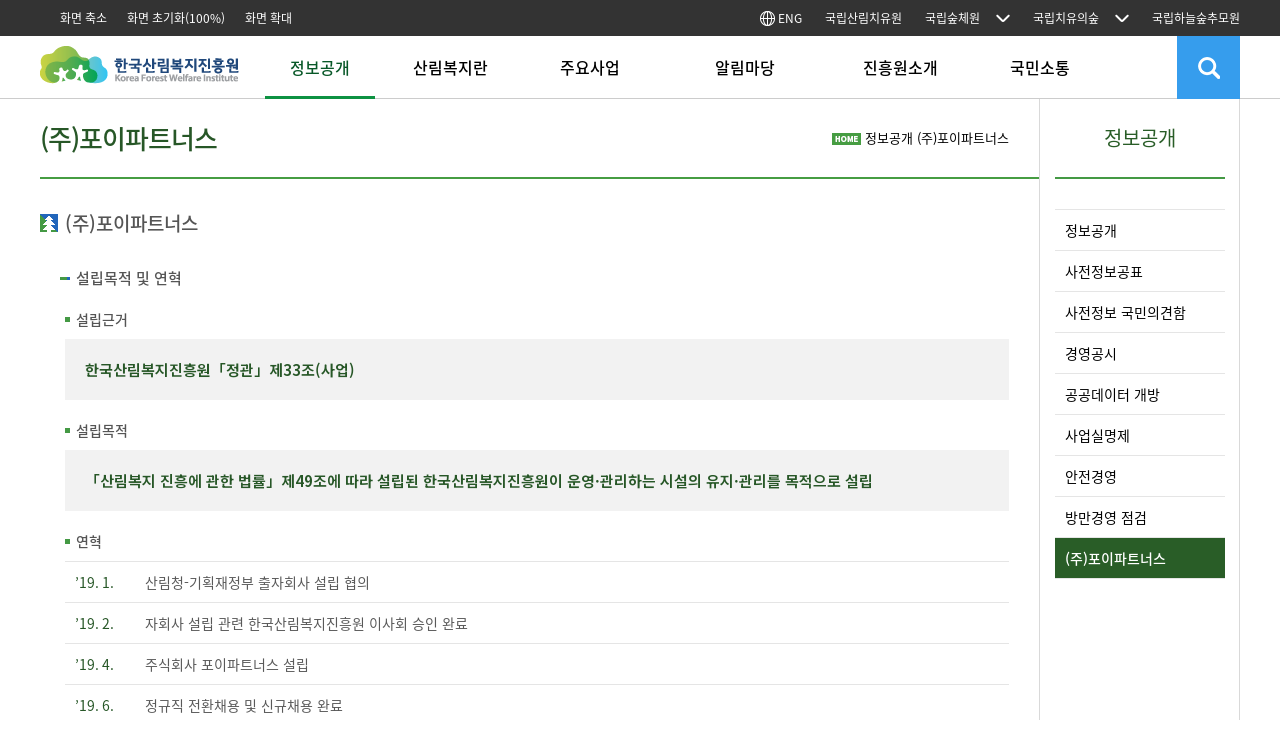

--- FILE ---
content_type: text/html;charset=UTF-8
request_url: https://www.fowi.or.kr/user/contents/contentsView.do;jsessionid=3ncmkdkqqhIHPCcfFUajLeL8?cntntsId=275
body_size: 68175
content:
<!DOCTYPE html>
<html lang="ko">
<head>
    <!-- Google Tag Manager -->
	<script>(function(w,d,s,l,i){w[l]=w[l]||[];w[l].push({'gtm.start':
	new Date().getTime(),event:'gtm.js'});var f=d.getElementsByTagName(s)[0],
	j=d.createElement(s),dl=l!='dataLayer'?'&l='+l:'';j.async=true;j.src=
	'https://www.googletagmanager.com/gtm.js?id='+i+dl;f.parentNode.insertBefore(j,f);
	})(window,document,'script','dataLayer','GTM-WBF2SKJ3');</script>
	<!-- End Google Tag Manager -->
	
	<title>(주)포이파트너스-한국산림복지진흥원</title>

    <meta charset="UTF-8">
	<meta name="naver-site-verification" content="7b574940150d9873496b899d11852657642a2cb3" />
    <meta http-equiv="X-UA-Compatible" content="IE=edge" />
    <meta name="Author" content="">
    <meta name="Keywords" content="한국산림복지진흥원">
    <meta name="description" content="생애주기별 산림복지서비스 제공, 복권기금 녹색자금 운영, 산림복지전문가 등록·관리 및 교육 등">
    <meta name="viewport" content="width=device-width, initial-scale=1, maximum-scale=1, minimum-scale=1">
    <meta property="og:url" content="https://fowi.or.kr/user/main/main.do">
	<meta property="og:title" content="한국산림복지진흥원">
	<meta property="og:type" content="website">
	<meta property="og:image" content="/images/admin_logo.png">
	<meta property="og:description" content="생애주기별 산림복지서비스 제공, 복권기금 녹색자금 운영, 산림복지전문가 등록·관리 및 교육 등">

    <style>
		.GnbNew .Menu li ul.subM01 {
		width: 140px;
	    height: 0px;
	    overflow: hidden;
	    border-right: 1px solid #cccccc;
	    background-color: rgba(255,255,255,0.8);
	    }
		.GnbNew .Menu li ul.subM01 li {
		font-size: 13px;
	    color: #343434;
	    font-weight: 500;
	    padding-left: 15px;
	    margin : 0px;
	    height:19px;
	    margin-bottom: 3px;
	    text-align:left;
	    text-decoration: none;
	    width: 140px;
	    line-height:19px;
	    }
		.GnbNew .Menu li ul.subM01 li:first-child {
		margin-top:15px;
	    }

		.GnbNew .Menu li ul.subM01 li a:hover, .GnbNew .Menu li ul.subM01 li a:focus {text-decoration: none;color:#0d9242;font-weight:500;text-decoration: none;}
		.GnbNew .Menu li ul.subM01 li a, .GnbNew .Menu li.on ul.subM01 li a,.GnbNew .Menu li.active ul.subM01  li a {height:19px;color:#343434;font-weight:500;text-decoration: none;}
		.GnbNew .Menu li.active ul.subM01  li a:hover, .GnbNew .Menu li.active ul.subM01 li a:focus {height:19px;color:#0d9242;font-weight:500;text-decoration: none;}
		.GnbNew ul.Menu li ul.subM01 li a:before{position: absolute; bottom: 0; left: 0;  width: 0; height: 0px;  content: ''; background: #0d9242; transition: all .3s ease}
		.GnbNew ul.Menu li.active ul.subM01 li a:before{position: absolute; bottom: 0; left: 0;  width: 100%; height: 0px;  content: ''; background: #0d9242;; transition: all .3s ease}
		.keywordSearchClose:focus {border:1px solid #fff;}
		.keywordSearchBtn:focus {border:1px solid #fff;}
	</style>

    <link rel="shortcut icon" href="/images/favicon.ico" />
<link rel="stylesheet" type="text/css" href="/css/common.css" />
		<link rel="stylesheet" type="text/css" href="/css/swiper.css" />
		<!-- 241031 현행화 -->
		<link rel="stylesheet" type="text/css" href="/css/responsive.css" />
		<script type="text/javascript" src="/js/jquery-2.1.1.js"></script>
	<script type="text/javascript" src="/js/jquery-ui.js"></script>
	<script type="text/javascript" src="/js/jquery.rwdImageMaps.js"></script>
	<!-- 신규추가 -->
	<script type="text/javascript" src="/js/mainUI.js"></script>
	<script type="text/javascript" src="/js/swiper.min.js"></script>
<!-- 241031 현행화 -->
		<script type="text/javascript" src="/js/responsive.js"></script>
		<!--  메인시안 변경 추가 -->
<!--  메인시안 변경 추가 -->
	<!--// 신규추가 end  -->
    <script>var app_path = "";</script>
<!-- 에코힐링(E-book) 운영 : 396 || 로컬 : 89 -->
<!-- 운영 : 338 || 로컬 : 29 현재 사용X -->
<!-- 현재 사용X -->
<!-- 운영 : 380 || 로컬 : 73 -->
<!-- 운영 : 371 || 로컬 : 64 -->
<script type="text/javascript" language="javascript" src="/js/jquery.validate.min.js"></script>
    <script type="text/javascript" language="javascript" src="/js/common.js"></script>
    <script>
	    
	    // XSS 공격 방지
	    function escapeHtml(unsafe) {
	        return unsafe
	             .replace(/&/g, "&amp;")
	             .replace(/</g, "&lt;")
	             .replace(/>/g, "&gt;")
	             .replace(/"/g, "&quot;")
	             .replace(/'/g, "&#039;");
	    }

	    function goSearch(){
    		var searchForm = document.totalSearchForm;

    		searchForm.query.value = escapeHtml(searchForm.query.value);

    		if (searchForm.query.value == "") {
    			alert("검색어를 입력하세요.");
    			searchForm.query.focus();
    			return;
    		}

    		searchForm.submit();
	    }

	    var curZoom = 100; 
	    function zoom(flg) {
	    	curZoom = curZoom + flg * 10;
	    	if(flg == 0){
	    		curZoom = 100;
	    		$('#restoreZoom').text('화면초기화(100%)');
	    		document.body.style.zoom = "100%";
	    		return;
	    	}
	    	if(curZoom < 70) {
	    		alert("더이상 축소할 수 없습니다.");
	    		curZoom = 70;
	    		return;
	    	}
	    	if(curZoom > 200) {
	    		alert("더이상 확대할 수 없습니다.");
	    		curZoom = 200;
	    		return;
	    	}
	    	$('#restoreZoom').text('화면초기화(' + curZoom + '%)');
	    	document.body.style.zoom = curZoom + "%";
	    }
	    
		$(document).ready(function(){
			
			attr = '';

			$('#gnb > li div > a').focusin(function () {
				if(!$(this).is(':hover')){
					$(this).siblings('ul').css('display','block').css('z-index', '50000');
				}
			});

			$('#gnb > li div > ul > li:last-child').focusout(function() {
				$(this).parent('ul').css('display', 'none');
			});

			$('.GnbNew > ul > li').focusin(function(){
				$('.GnbNew > ul > li').removeClass('active');
				$('.subGnbNew').stop().animate({height:'0px'},280);
				$('.subM01').stop().animate({height:'0px'},280);
				$(this).addClass("active");
				$('#subGnbNew').stop().animate({height:'260px'},280);
				$('.subM01').stop().animate({height:'260px'},280);
			});

			$('.GnbNew > ul > li').focusout(function(){
				 $('#subGnbNew').stop().animate({height:'0px'},280);
				 $('.subM01').stop().animate({height:'0px'},280);
		         $('.GnbNew > ul > li').removeClass('active');
		         $('.subGnbNew').hover(function(){
		             $('#subGnbNew').stop().animate({height:'260px'},280);
		             $('.subM01').stop().animate({height:'260px'},280);
		         },function() {
		             $('#subGnbNew').stop().animate({height:'0px'},280);
		             $('.subM01').stop().animate({height:'0px'},280);
		         });
			});


			/* $('.subMenuarea > ul > li').focusin(function(){
				console.log("메인메뉴 out");
			}); */
			
		    $('.LnbZone > ul > li > a').focusin(function(){
		    	if(!$(this).is(':active')){
		    		if(!$(this).hasClass('active')){
		    			$(this).parent().trigger('click');
		    		}
		    	}
		    });

		   	$('.LnbZone > ul > li').focusin(function(){
		   		$('.LnbZone > ul > li > a').removeClass("active");
		   		$(this).children('a').addClass("active");
		   	});

		   	
			$('.relation01 .site_list li :last').focusout(function() {
				$('.relation01 .site_list').css('display', 'none');
			});

			$('.relation01 .familySite').focusin(function() {
				$('.relation01 .site_list').css('display', 'block');
			});
			
		});
		



	    var app_path = "";

	    
	    var ids = "|168|662|";
	    var tabNum = 0;

	    tabNum = "0";
	    

		var index;
		$(document).ready(function(){
			$(".navigationInfo > span > a").eq(0).attr("href", app_path + "/");
	       	if(tabNum != "")
	       		$('.GnbNew > ul > li').eq(tabNum).addClass('active');

			
			$('.GnbNew > ul > li').hover (function(){
	        	$('.GnbNew > ul > li').removeClass('active');
	            $('.subGnbNew').stop().animate({height:'0px'},280);
	            $('.subM01').stop().animate({height:'0px'},280);
	            $(this).addClass("active");
	            $('#subGnbNew').stop().animate({height:'260px'},280);
	            $('.subM01').stop().animate({height:'260px'},280);
	        },function(){
				$('#subGnbNew').stop().animate({height:'0px'},280);
	           	$('.subM01').stop().animate({height:'0px'},280);
	           	$('.GnbNew > ul > li').removeClass('active');
	           	$('.subGnbNew').hover(function(){
	            	$('#subGnbNew').stop().animate({height:'260px'},280);
	               	$('.subM01').stop().animate({height:'260px'},280);
	           		},function(){
		            	$('#subGnbNew').stop().animate({height:'0px'},280);
		               	$('.subM01').stop().animate({height:'0px'},280);
		               	//$('.GnbNew > ul > li').removeClass('active');
					});
	        });


		        currentMenu = $(".navigationInfo a").eq(1).text().trim();
				$.each($('.GnbNew > ul > li'), function(idx){
			        if($(this).text() == currentMenu){
			        	$(this).addClass('active');
			            return;
			        }
				});


		$('.subM').hover(function(){
			$('.GnbNew > ul > li').removeClass('active');
			$('.GnbNew > ul > li').eq($(this).index()).addClass('active');
		},function(){
			$('.GnbNew > ul > li').removeClass('active');

			currentMenu = $(".navigationInfo a").eq(1).text().trim();
			$.each($('.GnbNew > ul > li'), function(idx){
				if($(this).text() == currentMenu){
					$(this).addClass('active');
					return;
				}
			});

	    });


		
		$('ul.social-icons li').hover(function() {
				$(this).stop().animate({"background-position-y": "-38px"}, 100);
			},function(){
				$(this).stop().animate({"background-position-y": "0px"}, 100);
		});


		
		var lnbIdx = 8;
	    

		$('.LnbZone > ul > li').on('click', function(){
			$('.LnbZone > ul > li > a').removeClass("active");
            $(this).children('a').addClass("active");
            if(lnbIdx != $('.LnbZone > ul > li').index(this)){
            	lnbIdx = $('.LnbZone > ul > li').index(this);
                $('.LnbZone > ul > li > ul').slideUp();
                $(this).children('ul').slideToggle();
            }else{
                lnbIdx = -1;
                $('.LnbZone > ul > li > ul').slideUp();
            }
        });

		$(".TabMenu").eq(0).children("ul").children("li").each(function(idx){
	        $(this).click(function(){
				$(".TabMenu").eq(0).children("ul").children("li").removeClass("active");
	            $(this).addClass("active");
	            $(".TabContent").hide();
	            $(".TabContent").eq(idx).show();
	        });
	        $(this).focus(function(){
	            $(".TabMenu").eq(0).children("ul").children("li").removeClass("active");
	            $(this).addClass("active");
	            $(".TabContent").hide();
	            $(".TabContent").eq(idx).show();
	        });
    	});

		
		$(".ServiceTab2").eq(0).children("ul").children("li").each(function(idx){
			$(this).click(function(){
	            $(".ServiceTab2").eq(0).children("ul").children("li").removeClass("active");
	            $(this).addClass("active");
	            $(".ServiceTabContent").hide();
	            $(".ServiceTabContent").eq(idx).show();
	        });
			$(this).focus(function(){
	            $(".ServiceTab2").eq(0).children("ul").children("li").removeClass("active");
	            $(this).addClass("active");
	            $(".ServiceTabContent").hide();
	            $(".ServiceTabContent").eq(idx).show();
	        });
    	});

// 	    $('.tC01').hover(function(){ $('.tC01 .tCA').slideToggle(); });
// 	    $('.tC02').hover(function(){ $('.tC02 .tCA').slideToggle(); });
// 	    $('.tC03').hover(function(){ $('.tC03 .tCA').slideToggle(); });
// 	    $('.tC04').hover(function(){ $('.tC04 .tCA').slideToggle(); });
// 	    $('.tC05').hover(function(){ $('.tC05 .tCA').slideToggle(); });
// 	    $('.tC06').hover(function(){ $('.tC06 .tCA').slideToggle(); });
// 	    $('.tC07').hover(function(){ $('.tC07 .tCA').slideToggle(); });
		$('.Tabcard li').mouseenter(function(){
			$(this).find('.tCA').slideDown();
		});

	});
	    function noService(){
	        alert("준비중입니다.");
	    }

	    function goUrl(url){
	        location.href="" + url;
	    }

	    function goPage(linkAdres, trgtAt){
		  if(linkAdres != ''){
		      var target;

		      if(linkAdres.substr(0,5) != 'https'){
		    	  linkAdres = 'http://' + linkAdres;
		      }

		      if(trgtAt == 'Y'){
		        target = "_blank";
		      }else{
		        target = "_self";
		      }
		      window.open(linkAdres, target);
		  }else {
		    return false;
		  }
		}
	    </script>
    <script type="text/javascript" language="javascript" src="/js/modules/user/contents/contentsView.js"></script>

</head>

<body>
	<!-- Google Tag Manager (noscript) -->
	<noscript>
		<iframe src="https://www.googletagmanager.com/ns.html?id=GTM-WBF2SKJ3" height="0" width="0" style="display:none;visibility:hidden"></iframe>
	</noscript>
	<!-- End Google Tag Manager (noscript) -->
    <span itemscope="" itemtype="http://schema.org/Organization"  style="display: none;">
		<link itemprop="url" href="https://www.fowi.or.kr" tabindex="-1">
		<a title="웹마스터도구(네이버)" itemprop="sameAs" href="https://blog.naver.com/k-fowi" tabindex="-1">웹마스터도구(네이버)</a>
		<a title="웹마스터도구(페이스북)" itemprop="sameAs" href="https://www.facebook.com/forestfowi" tabindex="-1">웹마스터도구(페이스북)</a>
		<a title="웹마스터도구(유튜브)" itemprop="sameAs" href="https://www.youtube.com/channel/UC8FI6B8bMlOwv83V_SJ7iYA" tabindex="-1">웹마스터도구(유튜브)</a>
		<a title="웹마스터도구(인스타그램)" itemprop="sameAs" href="https://www.instagram.com/forestfowi/" tabindex="-1">웹마스터도구(인스타그램)</a>
	</span>
	<div id="skipnavigation" title="스킵네비게이션">
		<ul>
			<li>
				<a tabindex="0" href="#Contents">본문 바로가기</a>
				    </li>
			<li><a href="#mainManu">주메뉴 바로가기</a></li>
		</ul>
	</div>


	<div id="wrap">
		<div class="headerWrap">
			<!-- 메인페이지 상단 슬라이드배너 시작-->
<!-- 메인페이지 상단 슬라이드배너 끝-->

<!-- 메인페이지 상단 모바일배너 시작-->
<div class="mobile-header">
	<h1 class="fowiLogo">
		<a href="/" title="홈으로">한국산림복지진흥원</a>
	</h1>
	<img src="/images/number.png" alt="고객센터 1566-4460" class="number" width="155">
	<span class="blind">고객센터(AM 09시 ~ PM 06시) 1566-4460 산림복지시설 예약 및 결제 문의, 이용안내 등</span>
	<a class="mobile-eng" href="/user/eng/engMain.do"
		target="_blank" title="영문페이지 이동(새창)"> <i class="fas fa-globe"></i>
		ENG
	</a>
	<div class="mobile-menu">
		<span class="bar"></span> <span class="bar"></span>
	</div>
</div>
<!-- 메인페이지 상단 모바일배너 끝-->

<div class="header">
	<div class="headerTop" id="headerTop">
		<ul id="gnb">
			<li class="floatL"><a href="javascript:zoom(-1)" title="화면 축소">화면
					축소</a></li>
			<li class="floatL"><a href="javascript:zoom(0)" title="화면 초기화"
				id="restoreZoom">화면 초기화(100%)</a></li>
			<li class="floatL"><a href="javascript:zoom(1)" title="화면 확대">화면
					확대</a></li>
			<li><a href="/user/eng/engMain.do" target="_blank"
				title="ENG"> <img src="/assets/img/global.png" alt=""
					width="15" style="padding-bottom: 3px;"> ENG
			</a></li>
			<li><a href="/user/contents/contentsView.do?cntntsId=359" target="_blank"
				title="국립산림치유원">국립산림치유원</a></li>
			<li>
				<div class="link">
					<a href="#headerTop" class="QuickLink">국립숲체원</a>
					<ul class="site_list">
						<li><a href="/user/contents/contentsView.do?cntntsId=361" target="_blank"
							title="국립횡성숲체원">국립횡성숲체원</a></li>
						<li><a href="/user/contents/contentsView.do?cntntsId=360" target="_blank"
							title="국립칠곡숲체원">국립칠곡숲체원</a></li>
						<li><a href="/user/contents/contentsView.do?cntntsId=362" target="_blank"
							title="국립장성숲체원">국립장성숲체원</a></li>
						<li><a
							href="/user/contents/contentsView.do?cntntsId=177"
							target="_blank" title="국립청도숲체원">국립청도숲체원</a></li>
						<li><a
							href="/user/contents/contentsView.do?cntntsId=232"
							target="_blank" title="국립대전숲체원">국립대전숲체원</a></li>
						<li><a
							href="/user/contents/contentsView.do?cntntsId=283"
							target="_blank" title="국립춘천숲체원">국립춘천숲체원</a></li>
						<li><a
							href="/user/contents/contentsView.do?cntntsId=300"
							target="_blank" title="국립나주숲체원">국립나주숲체원</a></li>
					</ul>
				</div>
			</li>
			<li>
				<div class="link02">
					<a href="#headerTop" class="QuickLink02">국립치유의숲</a>
					<ul class="site_list02">
						<li><a
							href="/user/contents/contentsView.do?cntntsId=142"
							target="_blank" title="국립양평치유의숲">국립양평치유의숲</a></li>
						<li><a
							href="/user/contents/contentsView.do?cntntsId=140"
							target="_blank" title="국립대관령치유의숲">국립대관령치유의숲</a></li>
						<li><a
							href="/user/contents/contentsView.do?cntntsId=161"
							target="_blank" title="국립대운산치유의숲">국립대운산치유의숲</a></li>
						<li><a
							href="/user/contents/contentsView.do?cntntsId=211"
							target="_blank" title="국립김천치유의숲">국립김천치유의숲</a></li>
						<li><a
							href="/user/contents/contentsView.do?cntntsId=217"
							target="_blank" title="국립제천치유의숲">국립제천치유의숲</a></li>
						<li><a
							href="/user/contents/contentsView.do?cntntsId=222"
							target="_blank" title="국립예산치유의숲">국립예산치유의숲</a></li>
						<li><a
							href="/user/contents/contentsView.do?cntntsId=227"
							target="_blank" title="국립곡성치유의숲">국립곡성치유의숲</a></li>
					</ul>
				</div>
			</li>
			<li><a href="https://sky.fowi.or.kr" target="_blank"
				title="국립하늘숲추모원">국립하늘숲추모원</a></li>
		</ul>
	</div>
	<div class="headergnb">
		<h1 class="fowiLogo">
			<a href="/" title="홈으로">한국산림복지진흥원</a>
		</h1>
		<div class="GnbNew">
			<ul class="Menu" id="mainManu">
				<!-- 운영에서는 target="_new" 먹음 -->
						<li><a href="/user/contents/contentsView.do?cntntsId=390"
							>정보공개</a>

							<ul class="subM01">
								<!-- KST 추가 -->
								<li><a href="/user/contents/contentsView.do?cntntsId=390"
											>정보공개</a></li>
									<li><a href="/user/publication/publication.do?menu=publict_"
											>사전정보공표</a></li>
									<li><a href="/user/bbs/bbsList.do?bbsManageId=96"
											>사전정보 국민의견함</a></li>
									<li><a href="/user/disclosure/disclosure.do?menu=disclosure_"
											>경영공시</a></li>
									<li><a href="/user/contents/contentsView.do?cntntsId=395"
											>공공데이터 개방</a></li>
									<li><a href="/user/bbs/bbsList.do?bbsManageId=39"
											>사업실명제</a></li>
									<li><a href="/user/contents/contentsView.do?cntntsId=270"
											>안전경영</a></li>
									<li><a href="/user/contents/contentsView.do?cntntsId=276"
											>방만경영 점검</a></li>
									<li><a href="/user/contents/contentsView.do?cntntsId=275"
											>(주)포이파트너스</a></li>
									</ul></li>
					<!-- 운영에서는 target="_new" 먹음 -->
						<li><a href="/user/contents/contentsView.do?cntntsId=162"
							>산림복지란</a>

							<ul class="subM01">
								<!-- KST 추가 -->
								<li><a href="/user/contents/contentsView.do?cntntsId=162"
											>산림복지</a></li>
									<li><a href="/user/contents/contentsView.do?cntntsId=346"
											>산림치유</a></li>
									<li><a href="/user/contents/contentsView.do?cntntsId=305"
											>산림교육</a></li>
									<li><a href="/user/bbs/bbsList.do?bbsManageId=75"
											>산림복지연구</a></li>
									</ul></li>
					<!-- 운영에서는 target="_new" 먹음 -->
						<li><a href="/user/contents/contentsView.do?cntntsId=358"
							>주요사업</a>

							<ul class="subM01">
								<!-- KST 추가 -->
								<li><a href="/user/contents/contentsView.do?cntntsId=358"
											>산림복지시설운영</a></li>
									<li><a href="/user/contents/contentsView.do?cntntsId=412"
											>산림치유사업</a></li>
									<li><a href="/user/contents/contentsView.do?cntntsId=435"
											>산림교육사업</a></li>
									<li><a href="/user/contents/contentsView.do?cntntsId=411"
											>산림문화</a></li>
									<li><a href="/user/contents/contentsView.do?cntntsId=429"
											>인프라 조성</a></li>
									<li><a href="/user/contents/contentsView.do?cntntsId=382"
											>전문업 창업 육성</a></li>
									<li><a href="/user/contents/contentsView.do?cntntsId=376"
											>전문인력 양성</a></li>
									<li><a href="/user/contents/contentsView.do?cntntsId=125"
											>녹색자금 운영</a></li>
									</ul></li>
					<!-- 운영에서는 target="_new" 먹음 -->
						<li><a href="/user/bbs/bbsList.do?bbsManageId=12"
							>알림마당</a>

							<ul class="subM01">
								<!-- KST 추가 -->
								<li><a href="/user/bbs/bbsList.do?bbsManageId=12"
											>공지사항</a></li>
									<li><a href="https://www.alio.go.kr/item/itemOrganList.do?apbaId=C1055&reportFormRootNo=B1030"
											target="_new" title="새창열림">입찰공고</a></li>
									<li><a href="/user/bbs/bbsList.do?bbsManageId=22"
											>채용정보</a></li>
									<li><a href="/user/bbs/bbsList.do?bbsManageId=23"
											>보도자료</a></li>
									<li><a href="/user/contents/contentsView.do?cntntsId=396"
											>매거진</a></li>
									<li><a href="/user/bbs/bbsList.do?bbsManageId=19"
											>서식자료</a></li>
									<li><a href="/user/contents/contentsView.do?cntntsId=169"
											>FOWI 캐릭터 소개</a></li>
									<li><a href="/user/bbs/bbsList.do?bbsManageId=64"
											>CCTV 설치 행정예고</a></li>
									<li><a href="/user/bbs/bbsList.do?bbsManageId=66"
											>목적 외 이용 및 제3자 제공</a></li>
									<li><a href="/user/publication/core.do?menu=core_"
											>핵심 사전정보</a></li>
									</ul></li>
					<!-- 운영에서는 target="_new" 먹음 -->
						<li><a href="/user/contents/contentsView.do?cntntsId=351"
							>진흥원소개</a>

							<ul class="subM01">
								<!-- KST 추가 -->
								<li><a href="/user/contents/contentsView.do?cntntsId=351"
											>진흥원장 인사말</a></li>
									<li><a href="/user/bbs/bbsList.do?bbsManageId=17"
											>주요활동</a></li>
									<li><a href="/user/contents/contentsView.do?cntntsId=352"
											>진흥원 소개 및 연혁</a></li>
									<li><a href="/user/contents/contentsView.do?cntntsId=353"
											>설립근거 및 목적</a></li>
									<li><a href="/user/contents/contentsView.do?cntntsId=354"
											>미션 및 비전</a></li>
									<li><a href="/user/contents/contentsView.do?cntntsId=321"
											>ESG 경영</a></li>
									<li><a href="/user/contents/contentsView.do?cntntsId=166"
											>기관 상징·CI</a></li>
									<li><a href="/user/contents/contentsView.do?cntntsId=312"
											>FOWI가 일하는 6원칙</a></li>
									<li><a href="/user/contents/orgchtView.do?cntntsId=135"
											>조직안내</a></li>
									<li><a href="/user/contents/contentsView.do?cntntsId=359"
											>소속기관</a></li>
									<li><a href="/user/contents/contentsView.do?cntntsId=121"
											>오시는 길</a></li>
									</ul></li>
					<!-- 운영에서는 target="_new" 먹음 -->
						<li><a href="/user/contents/contentsView.do?cntntsId=173"
							>국민소통</a>

							<ul class="subM01">
								<!-- KST 추가 -->
								<li><a href="/user/contents/contentsView.do?cntntsId=173"
											>고객헌장</a></li>
									<li><a href="https://www.epeople.go.kr"
											target="_new" title="새창열림">국민신문고</a></li>
									<li><a href="/user/bbs/bbsList.do?bbsManageId=84"
											>적극행정</a></li>
									<li><a href="/user/bbs/bbsList.do?bbsManageId=86"
											>국민제안</a></li>
									<li><a href="/user/bbs/bbsList.do?bbsManageId=88"
											>칭찬합시다</a></li>
									<li><a href="/user/bbs/bbsList.do?bbsManageId=24"
											>홍보자료</a></li>
									<li><a href="/user/bbs/bbsList.do?bbsManageId=82"
											>열린게시판</a></li>
									<li><a href="/user/contents/contentsView.do?cntntsId=289"
											>윤리·인권경영</a></li>
									<li><a href="/user/bbs/bbsList.do?bbsManageId=94"
											>기업성장응답센터</a></li>
									</ul></li>
					</ul>
		</div>
		<ul class="topUtil">
			<li>
<!-- 			<a href="https://sooperang.or.kr/main.do" target="_blank" -->
<!-- 				title="통합예약">예약<br>하기 -->
<!-- 			</a> -->
			</li>
			<li><a id="topSearch" href="#topSearch" title="검색"
				class="topSearch">검색</a></li>
		</ul>
		<img src="/images/number.png" alt="고객센터 1566-4460" class="number" width="155">
		<span class="blind">고객센터(AM 09시 ~ PM 06시) 1566-4460 산림복지시설 예약 및 결제 문의, 이용안내 등</span>
	</div>

	<div class="mobile-gnb-bg"></div>
	<div class="mobile-gnb">
		<ul>
			<li><a href="#">정보공개<span></span></a>
				<ul class="sub-gnb">
					<li class="has-sub"><a href="#">정보공개</a>
						<ul>
							<li><a href="/user/contents/contentsView.do?cntntsId=390">정보공개안내</a></li>
							<li><a href="/user/contents/contentsView.do?cntntsId=394">업무처리절차</a></li>
						</ul></li>
					<li><a href="/user/publication/publication.do?menu=publict_">사전정보공표목록</a></li>
					<li class="has-sub"><a href="#">경영공시</a>
						<ul>
							<li><a
								href="/user/disclosure/disclosure.do?menu=disclosure_">통합공시</a></li>
							<li><a
								href="/user/disclosure/disclosureBbs.do?menu=disclosureBbs">자율공시</a></li>
						</ul></li>
					<li class="has-sub"><a href="#">공공데이터 개방</a>
						<ul>
							<li><a href="/user/contents/contentsView.do?cntntsId=395">공공데이터
									개방</a></li>
							<li><a href="/user/bbs/bbsList.do?bbsManageId=74">공공데이터
									개방 목록</a></li>
						</ul></li>
					<li><a href="/user/bbs/bbsList.do?bbsManageId=39">사업실명제</a></li>
					<!-- <li class="has-sub"><a href="#">윤리·인권경영</a>
						<ul>
							<li><a href="/user/contents/contentsView.do?cntntsId=289">윤리경영
									정의</a></li>
							<li><a href="/user/contents/contentsView.do?cntntsId=290">윤리경영
									규범</a></li>
							<li><a href="/user/contents/contentsView.do?cntntsId=291">인권경영
									정의</a></li>
							<li><a href="/user/contents/contentsView.do?cntntsId=292">인권경영
									규범</a></li>
							<li><a href="/user/contents/contentsView.do?cntntsId=149">윤리·인권경영
									준수서약</a></li>
							<li><a href="/user/contents/contentsView.do?cntntsId=294">윤리경영
									신고·상담</a></li>
							<li><a href="/user/contents/contentsView.do?cntntsId=295">인권경영
									신고·상담</a></li>
							<li><a href="/user/bbs/bbsList.do?bbsManageId=70">윤리·인권경영
									활동·자료</a></li>
							<li><a href="/user/bbs/bbsList.do?bbsManageId=55">청렴한FoWI</a></li>
						</ul></li> -->
					<li class="has-sub"><a href="#">안전경영</a>
						<ul>
							<li><a href="/user/contents/contentsView.do?cntntsId=270">안전보건경영방침</a></li>
							<li><a href="/user/bbs/bbsList.do?bbsManageId=73">안전한
									산림복지누리기</a></li>
							<li><a href="/user/contents/contentsView.do?cntntsId=307">안전신고함</a></li>
						</ul></li>
					<li class="has-sub"><a href="#">방만경영 점검</a>
						<ul>
							<li><a href="/user/contents/contentsView.do?cntntsId=276">방만경영
									점검</a></li>
						</ul></li>
					<li><a href="/user/contents/contentsView.do?cntntsId=275">(주)포이파트너스</a></li>
				</ul></li>
			<li><a href="#">산림복지<span></span></a>
				<ul class="sub-gnb">
					<li class="has-sub"><a href="#">산림복지</a>
						<ul>
							<li><a href="/user/contents/contentsView.do?cntntsId=162">산림복지란</a></li>
							<li><a href="/user/contents/contentsView.do?cntntsId=337">산림복지서비스
									소개</a></li>
							<li><a href="/user/contents/contentsView.do?cntntsId=255">생애주기별
									산림복지</a></li>
							<li><a href="/user/contents/contentsView.do?cntntsId=299">한눈에
									보는 산림복지</a></li>
<!-- 							<li><a href="/user/search/myCustomSearchList.do?status=init">나의 -->
<!-- 									맞춤형 산림복지</a></li> -->
						</ul></li>
					<li class="has-sub"><a href="#">산림치유</a>
						<ul>
							<li><a href="/user/contents/contentsView.do?cntntsId=346">산림치유
									소개</a></li>
							<li><a href="/user/contents/contentsView.do?cntntsId=347">산림치유인자</a></li>
							<li><a href="/user/contents/contentsView.do?cntntsId=348">산림치유대상</a></li>
							<li><a href="/user/contents/contentsView.do?cntntsId=349">산림치유효과</a></li>
							<li><a href="/user/bbs/bbsList.do?bbsManageId=45">국외사례</a></li>
							<li><a href="/user/program/programList.do?progrmSeCd=PS01">산림치유프로그램</a></li>
							<li><a href="/user/contents/contentsView.do?cntntsId=350">치유의
									숲</a></li>
							<li><a href="/user/program/programList.do?progrmSeCd=PS03">치유의
									숲 기관안내</a></li>
							<li><a href="/user/contents/contentsView.do?cntntsId=148">(사)한국산림치유포럼</a></li>
						</ul></li>
					<li class="has-sub"><a href="#">산림교육</a>
						<ul>
							<li><a href="/user/contents/contentsView.do?cntntsId=305">산림교육이란</a></li>
							<li><a href="/user/contents/contentsView.do?cntntsId=340">산림교육효과</a></li>
							<li><a href="/user/contents/contentsView.do?cntntsId=345">산림교육법</a></li>
<!-- 							<li><a href="/user/contents/contentsView.do?cntntsId=32">유아숲체험원</a></li> -->
							<li><a href="/user/contents/contentsView.do?cntntsId=342">유아숲체험원
									조성현황</a></li>
							<li><a href="/user/contents/contentsView.do?cntntsId=343">산림교육센터</a></li>
							<li><a href="/user/contents/contentsView.do?cntntsId=344">산림교육센터
									조성현황</a></li>
							<li><a href="/user/bbs/bbsList.do?bbsManageId=40">산림교육
									시설안내</a></li>
							<li><a href="/user/program/programList.do?progrmSeCd=PS02">산림교육
									프로그램</a></li>
						</ul></li>
					<li class="has-sub"><a href="#">산림복지연구</a>
						<ul>
							<li><a href="/user/bbs/bbsList.do?bbsManageId=75">연구성과</a></li>
							<li><a href="/user/bbs/bbsList.do?bbsManageId=77">연구소식</a></li>
						</ul></li>
				</ul></li>
			<li><a href="#">주요사업<span></span></a>
				<ul class="sub-gnb">
					<li class="has-sub"><a href="#">산림복지시설현황</a>
						<ul>
							<li><a href="/user/contents/contentsView.do?cntntsId=358">운영시설
									현황</a></li>
							<!--<li><a href="/user/contents/contentsView.do?cntntsId=136">신규
									산림복지시설 현황</a></li>-->
						</ul>
					</li>
					<li class="has-sub"><a href="#">녹색자금 운영</a>
						<ul>
							<li><a href="/user/bbs/bbsList.do?bbsManageId=57">녹색자금공지사항</a></li>
							<li><a href="/user/contents/contentsView.do?cntntsId=125">사업개요</a></li>
							<li><a href="/user/contents/contentsView.do?cntntsId=127">사업내용</a></li>
							<li><a href="/user/contents/contentsView.do?cntntsId=400">숲체험교육
									협력사업</a></li>
							<li><a href="/user/contents/contentsView.do?cntntsId=101">녹색장학사업</a></li>
							<li><a href="http://gfund.fowi.or.kr/" target="_blank"
								title="새창열림">녹색자금 통합관리시스템</a></li>
							<!--<li><a href="http://card.fowi.or.kr/" target="_blank"
								title="새창열림">녹색자금사업비 관리시스템</a></li>-->
						</ul></li>
					<li class="has-sub"><a href="#">전문가 양성</a>
						<ul>
							<li><a href="/user/contents/contentsView.do?cntntsId=373">산림치유지도사</a></li>
							<li><a href="/user/contents/contentsView.do?cntntsId=364">산림교육전문가</a></li>
						</ul></li>
					<li class="has-sub"><a href="#">자격증 관리</a>
						<ul>
							<li><a href="/user/contents/contentsView.do?cntntsId=376">산림치유지도사
									평가시험</a></li>
							<!--<li><a href="/user/contents/contentsView.do?cntntsId=378">산림치유지도사
									양성기관현황</a></li>-->
							<li><a href="/user/contents/contentsView.do?cntntsId=378">산림치유지도사 양성기관</a></li>
							<li><a href="/user/contents/contentsView.do?cntntsId=380">산림치유지도사
									자격증발급현황</a></li>
							<li><a href="/user/contents/contentsView.do?cntntsId=367">산림교육전문가
									양성기관</a></li>
							<li><a href="/user/contents/contentsView.do?cntntsId=371">산림교육전문가
									자격증발급현황</a></li>
							<li><a href="https://license.fowi.or.kr" target="_blank"
								title="새창열림">자격관리시스템</a></li>
						</ul></li>
					<li class="has-sub"><a href="#">전문업 등록</a>
						<ul>
							<li><a href="/user/contents/contentsView.do?cntntsId=382">산림복지전문업소개</a></li>
							<li><a href="/user/contents/contentsView.do?cntntsId=384">등록신청
									및 절차</a></li>
							<li><a href="https://forestjobs.fowi.or.kr/jobs/index.do?urlFlag=J" target="_blank"
								title="새창열림">산림복지전문업 지원시스템</a></li>
						</ul></li>
					<li class="has-sub"><a href="#">이용권(바우처)제도</a>
						<ul>
							<li><a href="/user/contents/contentsView.do?cntntsId=106">산림복지서비스
									이용권</a></li>
							<li><a href="/user/contents/contentsView.do?cntntsId=111">산림복지서비스
									제공자</a></li>
							<li><a href="https://www.forestcard.or.kr" target="_blank"
								title="새창열림">이용권(바우처)신청</a></li>
						</ul></li>
					<!--<li class="has-sub"><a href="/user/contents/contentsView.do?cntntsId=163">산림복지 이용 상품권</a>
						<ul>
							<li><a href="/user/contents/contentsView.do?cntntsId=163">상품권
									소개</a></li>
							<li><a href="/user/contents/contentsView.do?cntntsId=165">상품권
									접수 및 사용등록</a></li>
						</ul>
					</li>-->
					<li><a href="/user/contents/contentsView.do?cntntsId=163">산림복지 이용 상품권</a></li>
					<li class="has-sub"><a href="#">사회적가치</a>
						<ul>
							<li><a href="/user/contents/contentsView.do?cntntsId=241">안전ㆍ환경</a></li>
							<!--<li><a href="/user/contents/contentsView.do?cntntsId=242">사회적약자지원</a></li>-->
							<li><a href="/user/contents/contentsView.do?cntntsId=242">균등기회ㆍ사회통합</a></li>
							<li><a href="/user/contents/contentsView.do?cntntsId=243">지역ㆍ상생협력</a></li>
							<li><a href="/user/contents/contentsView.do?cntntsId=244">일자리창출</a></li>
							<li><a href="/user/contents/contentsView.do?cntntsId=245">윤리ㆍ인권경영</a></li>
						</ul></li>
				</ul></li>
			<li><a href="#">알림마당<span></span></a>
				<ul class="sub-gnb">
					<li><a href="/user/bbs/bbsList.do?bbsManageId=12">공지사항</a></li>
					<li><a href="/user/bbs/bbsList.do?bbsManageId=25">입찰공고</a></li>
					<li class="has-sub"><a href="#">채용정보</a>
						<ul>
							<li><a href="/user/contents/contentsView.do?cntntsId=131">채용안내(인재상)</a></li>
							<li><a href="/user/bbs/bbsList.do?bbsManageId=22">채용정보</a></li>
						</ul></li>
					<li><a href="/user/bbs/bbsList.do?bbsManageId=23">보도자료</a></li>
					<!--<li class="has-sub"><a href="#">홍보자료</a>
						<ul>
							<li><a href="/user/bbs/bbsList.do?bbsManageId=24">홍보영상</a></li>
							<li><a href="/user/bbs/bbsList.do?bbsManageId=59">녹색자금
									홍보영상</a></li>
							<li><a href="/user/bbs/bbsList.do?bbsManageId=17">사진갤러리</a></li>
							<li><a href="/user/bbs/bbsList.do?bbsManageId=71">비대면
									숲체험교육사업</a></li>
							<li><a href="/user/bbs/bbsList.do?bbsManageId=72">공모전
									수상작/갤러리</a></li>
						</ul></li>-->
					<li class="has-sub"><a href="#">매거진</a>
						<ul>
							<li><a href="/user/contents/contentsView.do?cntntsId=396">에코힐링
									E-BooK</a></li>
							<li><a
								href="https://blog.naver.com/PostList.nhn?blogId=k-fowi&amp;categoryNo=0&amp;from=postList"
								target="_blank" title="새창열림">블로그소식</a></li>
						</ul></li>
					<li><a href="/user/bbs/bbsList.do?bbsManageId=19">서식자료</a></li>
					<li><a href="/user/bbs/bbsList.do?bbsManageId=64">CCTV 설치
							운영 행정예고</a></li>
					<li><a href="/user/bbs/bbsList.do?bbsManageId=66">목적 외 이용
							및 제3자 제공</a></li>
				</ul></li>
			<li><a href="#">진흥원소개<span></span></a>
				<ul class="sub-gnb">
					<li><a href="/user/contents/contentsView.do?cntntsId=351">진흥원장
							인사말</a></li>
					<li><a href="/user/bbs/bbsList.do?bbsManageId=17">주요활동</a></li>
					<li class="has-sub"><a href="#">진흥원 소개 및 연혁</a>
						<ul>
							<li><a href="/user/contents/contentsView.do?cntntsId=352">진흥원 소개</a></li>
							<li><a href="/user/contents/contentsView.do?cntntsId=356">산림복지서비스</a></li>
						</ul>
					</li>
					<li><a href="/user/contents/contentsView.do?cntntsId=353">설립근거
							및 목적</a></li>
					<li><a href="/user/contents/contentsView.do?cntntsId=354">미션
							및 비전</a></li>
					<!--<li><a href="/user/contents/contentsView.do?cntntsId=355">경영전략</a></li>-->
					<li class="has-sub"><a href="#">ESG 경영</a>
						<ul>
							<li><a href="/user/contents/contentsView.do?cntntsId=321">ESG 전략체계</a></li>
							<li><a href="/user/contents/contentsView.do?cntntsId=406">지속가능경영</a></li>
						</ul>
					</li>
					<!--<li><a href="/user/contents/contentsView.do?cntntsId=356">연혁</a></li>-->
					<li class="has-sub"><a href="#">기관 상징·CI</a>
						<ul>
							<li><a href="/user/contents/contentsView.do?cntntsId=166">기관 상징·CI</a></li>
							<li><a href="/user/contents/contentsView.do?cntntsId=167">심볼마크
									소개</a></li>
							<li><a href="/user/contents/contentsView.do?cntntsId=168">심볼마크
									기본색상규정</a></li>
						</ul></li>
					<!--<li class="has-sub"><a href="#">FOWI 캐릭터 소개</a>
						<ul>
							<li><a href="/user/contents/contentsView.do?cntntsId=169">FOWI
									캐릭터 소개</a></li>
							<li><a href="/user/contents/contentsView.do?cntntsId=170">캐릭터
									기본 응용형</a></li>
							<li><a href="/user/contents/contentsView.do?cntntsId=171">SNS
									응용형</a></li>
						</ul></li>-->
					<li><a href="/user/contents/orgchtView.do?cntntsId=135">조직안내</a></li>
					<li class="has-sub"><a href="#">소속기관</a>
						<ul>
							<li><a href="/user/contents/contentsView.do?cntntsId=359">국립산림치유원</a></li>
							<li><a href="/user/contents/contentsView.do?cntntsId=361">국립횡성숲체원</a></li>
							<li><a href="/user/contents/contentsView.do?cntntsId=360">국립칠곡숲체원</a></li>
							<li><a href="/user/contents/contentsView.do?cntntsId=362">국립장성숲체원</a></li>
							<li><a href="/user/contents/contentsView.do?cntntsId=177">국립청도숲체원</a></li>
							<li><a href="/user/contents/contentsView.do?cntntsId=232">국립대전숲체원</a></li>
							<li><a href="/user/contents/contentsView.do?cntntsId=283">국립춘천숲체원</a></li>
							<li><a href="/user/contents/contentsView.do?cntntsId=300">국립나주숲체원</a></li>
							<li><a href="/user/contents/contentsView.do?cntntsId=142">국립양평치유의숲</a></li>
							<li><a href="/user/contents/contentsView.do?cntntsId=140">국립대관령치유의숲</a></li>
							<li><a href="/user/contents/contentsView.do?cntntsId=161">국립대운산치유의숲</a></li>
							<li><a href="/user/contents/contentsView.do?cntntsId=211">국립김천치유의숲</a></li>
							<li><a href="/user/contents/contentsView.do?cntntsId=217">국립제천치유의숲</a></li>
							<li><a href="/user/contents/contentsView.do?cntntsId=222">국립예산치유의숲</a></li>
							<li><a href="/user/contents/contentsView.do?cntntsId=227">국립곡성치유의숲</a></li>
							<li><a href="/user/contents/contentsView.do?cntntsId=363">국립하늘숲추모원</a></li>
						</ul></li>
					<li><a href="/user/contents/contentsView.do?cntntsId=121">오시는
							길</a></li>
				</ul></li>
<!-- 			<li><a href="#">고객참여<span></span></a>
				<ul class="sub-gnb">
					<li class="has-sub"><a href="#">고객헌장</a>
						<ul>
							<li><a href="/user/contents/contentsView.do?cntntsId=173">고객헌장</a></li>
							<li><a href="/user/contents/contentsView.do?cntntsId=175">핵심서비스
									이행표준</a></li>
							<li><a href="/user/contents/contentsView.do?cntntsId=174">고객접점
									이행표준</a></li>
						</ul>
					</li>
 					<li class="has-sub"><a href="#">고객소통</a> 
 						<ul>
 							<li><a href="/user/contents/contentsView.do?cntntsId=178">열린게시판</a></li> 
 						</ul>
 					</li>
				</ul>
			</li> -->
			<li><a href="#">국민소통<span></span></a>
				<ul class="sub-gnb">
					<li class="has-sub"><a href="#">고객헌장</a>
						<ul>
							<li><a href="/user/contents/contentsView.do?cntntsId=173">고객헌장</a></li>
							<li><a href="/user/contents/contentsView.do?cntntsId=175">핵심서비스 이행표준</a></li>
							<li><a href="/user/contents/contentsView.do?cntntsId=174">고객접점 이행표준</a></li>
						</ul>
					</li>
					<li><a href="https://www.epeople.go.kr" target="_blank">전자민원</a></li>
					<li class="has-sub"><a href="#">적극행정</a>
						<ul>
							<li><a href="/user/bbs/bbsList.do?bbsManageId=84">적극행정 선정작</a></li> <!-- 적극행정 선정작 게시판ID 로컬 : 127 / 운영: 84 -->
							<li><a href="https://www.mpm.go.kr/mpm/" target="_blank">적극행정on</a></li>
						</ul>
					</li>
					<li class="has-sub"><a href="#">국민제안</a>
						<ul>
							<li><a href="/user/bbs/bbsList.do?bbsManageId=85">국민참여단(진흥원) 설명</a></li> <!-- 국민참여단(진흥원) 설명 게시판ID 로컬 : 128 / 운영: 85 -->
							<li><a href="/user/bbs/bbsList.do?bbsManageId=86">2023년 국민제안 내용</a></li> <!-- 2023년 국민제안 내용 설명 게시판ID 로컬 : 129 / 운영: 86 -->
							<li><a href="/user/bbs/bbsList.do?bbsManageId=87">2023년 국민제안 현황</a></li> <!-- 2023년 국민제안 내용 설명 게시판ID 로컬 : 130 / 운영: 87 -->
							<li><a href="https://www.mpm.go.kr/mpm/" target="_blank">국민권익위원회</a></li>
						</ul>
					</li>
					<li><a href="/user/bbs/bbsList.do?bbsManageId=88">칭찬합시다</a></li> <!-- 칭찬합시다 게시판ID 로컬 : 131 / 운영: 88 -->
					<li class="has-sub"><a href="#">홍보자료</a>
						<ul>
							<li><a href="/user/bbs/bbsList.do?bbsManageId=24">홍보영상</a></li> <!-- 홍보영상 게시판ID 로컬 : 24 / 운영: 24 -->
							<li><a href="/user/bbs/bbsList.do?bbsManageId=59">녹색자금 홍보영상</a></li> <!-- 녹색자금 홍보영상 게시판ID 로컬 : 59 / 운영: 59 -->
							<li><a href="/user/bbs/bbsList.do?bbsManageId=71">비대면 숲체험교육사업</a></li> <!-- 비대면 숲체험교육사업 게시판ID 로컬 : 107 / 운영: 71 -->
							<li><a href="/user/bbs/bbsList.do?bbsManageId=89">사진공모전 선정작</a></li> <!-- 사진공모전 선정작 게시판ID 로컬 : 132 / 운영: 89 -->
							<li><a href="/user/bbs/bbsList.do?bbsManageId=90">그림공모전 선정작</a></li> <!-- 그림공모전 선정작 게시판ID 로컬 : 133 / 운영: 90 -->
							<li><a href="/user/bbs/bbsList.do?bbsManageId=91">영상공모전 선정작</a></li> <!-- 영상공모전 선정작 게시판ID 로컬 : 134 / 운영: 91 -->
							<li><a href="/user/bbs/bbsList.do?bbsManageId=92">동요공모전 선정작</a></li> <!-- 영상공모전 선정작 게시판ID 로컬 : 136 / 운영: 92 -->
							<li><a href="/user/bbs/bbsList.do?bbsManageId=93">치유레시피공모전 선정작</a></li> <!-- 영상공모전 선정작 게시판ID 로컬 : 137 / 운영: 93 -->
						</ul>
					</li>
					<li><a href="/user/bbs/bbsList.do?bbsManageId=82">열린게시판</a></li> <!-- 열린게시판 게시판ID 로컬 : 82 / 운영: 82 -->
					<li class="has-sub"><a href="#">윤리·인권경영</a>
						<ul>
							<li><a href="/user/contents/contentsView.do?cntntsId=289">윤리경영 정의</a></li> <!-- 윤리경영 정의 컨텐츠ID 로컬 : 290 / 운영: 289 -->
							<li><a href="/user/contents/contentsView.do?cntntsId=290">윤리경영 규범</a></li> <!-- 윤리경영 규범 컨텐츠ID 로컬 : 292 / 운영: 290 -->
							<li><a href="/user/contents/contentsView.do?cntntsId=291">인권경영 정의</a></li> <!-- 인권경영 정의 컨텐츠ID 로컬 : 291 / 운영: 291 -->
							<li><a href="/user/contents/contentsView.do?cntntsId=292">인권경영 규범</a></li> <!-- 인권경영 규범 컨텐츠ID 로컬 : 295 / 운영: 292 -->
							<li><a href="/user/contents/contentsView.do?cntntsId=149">윤리·인권경영 준수서약</a></li> <!-- 윤리·인권경영 준수서약 컨텐츠ID 로컬 : 149 / 운영: 149 -->
							<li><a href="/user/contents/contentsView.do?cntntsId=294">윤리경영 신고·상담</a></li> <!-- 윤리경영 신고·상담 컨텐츠ID 로컬 : 297 / 운영: 294 -->
							<li><a href="/user/contents/contentsView.do?cntntsId=295">인권경영 신고·상담</a></li> <!-- 인권경영 신고·상담 컨텐츠ID 로컬 : 298 / 운영: 295 -->
							<li><a href="/user/bbs/bbsList.do?bbsManageId=70">윤리·인권경영 활동·자료</a></li> <!-- 윤리·인권경영 활동·자료 게시판ID 로컬 : 60 / 운영: 70 -->
							<li><a href="/user/bbs/bbsList.do?bbsManageId=55">청렴한FoWI</a></li> <!-- 청렴한FoWI 게시판ID 로컬 : 55 / 운영: 55 -->
							<li><a href="https://www.clean.go.kr/index.es?sid=a1" target="_blank">국민권익위원회 청렴포털</a></li>
						</ul>
					</li>
					<li><a href="/user/bbs/bbsList.do?bbsManageId=94">기업성장응답센터</a></li> <!-- 기업성장응답센터 게시판ID 운영 : 94 / 로컬 : 135 -->
				</ul>
			</li>
		</ul>
	</div>

	<div id="subGnbNew" class="subGnbNew" style="">
		<div class="area">
			<div class="titleArea">
				<div class="titleAreat"></div>
			</div>
			<div class="subMenuarea">
				<!-- 			KST -->
				</div>
		</div>
	</div>
	</div>

<div class="topSearchView">
	<div class="topSearchDetail">
		<h3>찾으시려는 검색어를 입력해 주세요</h3>
		<div class="keywordSearch">
			<form method="post" action="/search/searchEngine.do"
				name="totalSearchForm"><input type="hidden" name="csSignature" value="huDVv0rDAQSVNW5UQNaCjg==" />

				<div class="keywordSearchInput">
					<label class="topSearchlabel" for="search">검색</label> <input
						type="hidden" name="isSearchEngine" value="Y" /> <input
						type="text" name="query" id="search" class="searchKeyword"
						placeholder="검색어를 입력하세요." value="" /> <input type="hidden"
						name="search_type" value="" />
				</div>
				<!-- <input type="submit"  class="keywordSearchBtn" value="검색" /> -->
				<button type="button" onclick="javascript:goSearch();" class="keywordSearchBtn" title="검색">검색</button>
			</form>
		</div>
		<a href="#topSearch" class="keywordSearchClose" title="닫기">닫기</a>
	</div>
</div></div>
		<div id="onepage-pagination" title="메뉴">
		</div>
     <div id="container">
             <div id="container-area">
                 <div class="subarea">
                     <div class="Lnb">
                         <!-- |168|662|, |168|662| -->
<div class="LnbTitle">정보공개</div>
<div class="LnbZone">
	<ul class="indents1">
<li>
		<a href="#"  >정보공개</a>
			<ul class="indents2" style="display:none">
	<li><a href="/user/contents/contentsView.do?cntntsId=390" >정보공개안내</a></li> 		
		<li><a href="/user/contents/contentsView.do?cntntsId=394" >업무처리절차</a></li> 		
		</ul>
		</li>
	<li>
		<a href="/user/publication/publication.do?menu=publict_"  >사전정보공표</a>
			<ul class="indents2" style="display:none">
	</ul>
		</li>
	<li>
		<a href="/user/bbs/bbsList.do?bbsManageId=96"  >사전정보 국민의견함</a>
			<ul class="indents2" style="display:none">
	</ul>
		</li>
	<li>
		<a href="#"  >경영공시</a>
			<ul class="indents2" style="display:none">
	<li><a href="/user/disclosure/disclosure.do?menu=disclosure_" >통합공시</a></li> 		
		<li><a href="/user/disclosure/disclosureBbs.do?menu=disclosureBbs" >자율공시</a></li> 		
		</ul>
		</li>
	<li>
		<a href="#"  >공공데이터 개방</a>
			<ul class="indents2" style="display:none">
	<li><a href="/user/contents/contentsView.do?cntntsId=395" >공공데이터 개방</a></li> 		
		<li><a href="/user/bbs/bbsList.do?bbsManageId=74" >공공데이터 개방 목록</a></li> 		
		</ul>
		</li>
	<li>
		<a href="/user/bbs/bbsList.do?bbsManageId=39"  >사업실명제</a>
			<ul class="indents2" style="display:none">
	</ul>
		</li>
	<li>
		<a href="#"  >안전경영</a>
			<ul class="indents2" style="display:none">
	<li><a href="/user/contents/contentsView.do?cntntsId=270" >안전보건경영방침</a></li> 		
		<li><a href="/user/bbs/bbsList.do?bbsManageId=73" >안전한 산림복지누리기</a></li> 		
		<li><a href="/user/contents/contentsView.do?cntntsId=307" >안전신고함</a></li> 		
		</ul>
		</li>
	<li>
		<a href="#"  >방만경영 점검</a>
			<ul class="indents2" style="display:none">
	<li><a href="/user/contents/contentsView.do?cntntsId=276" >방만경영 점검</a></li> 		
		</ul>
		</li>
	<li>
		<a href="/user/contents/contentsView.do?cntntsId=275"  class="active">(주)포이파트너스</a>
			<ul class="indents2" >
	</ul>
		</li>
	</ul>
</div></div>
                     <div class="Contents" id="Contents">
	<div class="navigation">
		<h1 class="title">
			<span class="fgreen">(주)포이파트너스</span>
		</h1>
		<div class="navigationInfo">
			<span class="">
				<a href="">
					<img src="/images/icon_home.jpg" alt="HOME" />
				</a>
				<a href="/user/contents/contentsView.do?cntntsId=390">
					정보공개</a>
	(주)포이파트너스</span>
		</div>
	</div>
	<div class="ContentZone">
	<div class="indent0">
						
						<h2 class="subject">(주)포이파트너스</h2>
						<!-- 1뎁스 -->
						<h3 class="subject mT30">설립목적 및 연혁</h3>

						<h4 class="subject mT20">설립근거</h4>
						<p class="mT10 fgreen bold" style="padding:20px; background:#f2f2f2; margin-left:25px; font-size:15px;">한국산림복지진흥원「정관」제33조(사업)</p>
						<div class="clear mT20"></div>

						<h4 class="subject mT5">설립목적</h4>
						<p class="mT10 fgreen bold" style="padding:20px; background:#f2f2f2; margin-left:25px; font-size:15px;">「산림복지 진흥에 관한 법률」제49조에 따라 설립된 한국산림복지진흥원이 운영·관리하는 시설의 유지·관리를 목적으로 설립</p>
						<div class="clear mT20"></div>

						<h4 class="subject mT5">연혁</h4>
						<div class="borderB mT10" style="margin-left:25px; font-size:14px;">
							<ol>
								<li class="heal05" style="padding:10px;">
									<span class="fgreen">’19. 1.</span>
									<span>산림청-기획재정부 출자회사 설립 협의</span>
								</li>
								<li class="heal05" style="padding:10px;">
									<span class="fgreen">’19. 2.</span>
									<span>자회사 설립 관련 한국산림복지진흥원 이사회 승인 완료</span>
								</li>
								<li class="heal05" style="padding:10px;">
									<span class="fgreen">’19. 4.</span>
									<span>주식회사 포이파트너스 설립</span>
								</li>
								<li class="heal05" style="padding:10px;">
									<span class="fgreen">’19. 6.</span>
									<span>정규직 전환채용 및 신규채용 완료</span>
								</li>
								<li class="heal05" style="padding:10px;">
									<span class="fgreen">’19. 7.</span>
									<span>정규직 전환채용 및 신규채용 완료</span>
								</li>
								<li class="heal05" style="padding:10px;">
									<span class="fgreen">’19. 10.</span>
									<span>홍성길 초대 대표이사 임용</span>
								</li>
								<li class="heal05" style="padding:10px;">
									<span class="fgreen">’22. 10.</span>
									<span>송명인 제2대 대표이사 임용</span>
								</li>
							</ol>
						</div>
						<div class="clear mT10"></div>

						<!-- 2뎁스 -->
						<h3 class="subject mT30">주요사업</h3>
						<ul class="mT10 biz-list" style="margin-left:25px; padding:10px; border:1px solid #4b8619; font-size:14px;">
							<li>
								<span>사업 1</span>
								<span>한국산림복지진흥원이 운영·관리하는 시설의 유지·관리 서비스업</span>
							</li>
							<li class="mT10">
								<span>사업 2</span>
								<span>한국산림복지진흥원이 운영·관리하는 시설의 경비업</span>
							</li>
							<li class="mT10">
								<span>사업 3</span>
								<span>한국산림복지진흥원이 운영·관리하는 시설의 건물관리위생업</span>
							</li>
							<li class="mT10">
								<span>사업 4</span>
								<span>위 호에 관련된 부대사업 일체</span>
							</li>
						</ul>
						<div class="clear mT10"></div>
						
						<!-- 3뎁스 -->
						<h3 class="subject mT30">조직도</h3>
						<h4 class="subject mT20">조직 : 1사무국, 1관리센터, 7팀</h4>
						<div class="indent2 mT10">
							<img alt="산림복지 개념도" src="../../images/2023_fowi_org.jpg" style="width:100%;">
								<div class="blind">
									<ul>
										<li>대표이사
										   <ul>
											  <li>사무국
												<ul>
													<li>국립산림치유원 시설관리센터
														<ul>
															<li>시설관리팀</li>
															<li>경비팀</li>
															<li>미화팀</li>
														</ul>
													</li>
													<li>국립횡성숲체원 현장관리팀</li>
													<li>국립칠곡숲체원 현장관리팀</li>
													<li>국립청도숲체원 현장관리팀</li>
													<li>국립장성숲체원 현장관리팀</li>
													<li>국립대전숲체원 현장관리팀</li>
													<li>국립춘천숲체원 현장관리팀</li>
													<li>국립나주숲체원 현장관리팀</li>
												</ul>
											  </li>
										   </ul>
									   </li>
									</ul>
									<p>2022. 04. 01. 한국산림복지진흥원</p>
								</div>
						</div>

						<h4 class="subject mT30">정원</h4>

						<div style="text-align:right; font-size:12px;">(단위 : 명)</div>
						<div class="indent2">
							<table class="BasicTable_01" style="text-align: center;">
								<caption>(주)포이파트너스 조직도 정원</caption>
								<colgroup>
									<col style="width:30%">
									<col style="width:50%">
									<col style="width:20%">
								</colgroup>
								<thead>
									<tr>
										<th>구분</th>
										<th>주요 업무</th>
										<th>정원</th>
									</tr>
								</thead>
								<tbody>
									<tr>
										<td>총계</td>
										<td></td>
										<td>93</td>
									</tr>
									<tr>
										<td>임원</td>
										<td>대표이사, 비상임이사</td>
										<td>3</td>
									</tr>
									<tr>
										<td>사무국</td>
										<td>조직 운영, 예산, 복무, 인사 관리 등</td>
										<td>2</td>
									</tr>
									<tr>
										<td>국립산림치유원<br>시설관리소</td>
										<td style="vertical-align:middle;">시설물의 전기·기계·영선, 내·외부 청결, 출입 관리 등</td>
										<td style="vertical-align:middle;">39</td>
									</tr>
									<tr>
										<td>국립횡성숲체원<br>현장관리팀</td>
										<td style="vertical-align:middle;">시설물 내·외부 청결, 출입 관리 등</td>
										<td style="vertical-align:middle;">11</td>
									</tr>
									<tr>
										<td>국립칠곡숲체원<br>현장관리팀</td>
										<td style="vertical-align:middle;">시설물 내·외부 청결, 출입 관리 등</td>
										<td style="vertical-align:middle;">8</td>
									</tr>
									<tr>
										<td>국립장성숲체원<br>현장관리팀</td>
										<td style="vertical-align:middle;">시설물 내·외부 청결</td>
										<td style="vertical-align:middle;">5</td>
									</tr>
									<tr>
										<td>국립청도숲체원<br>현장관리팀</td>
										<td style="vertical-align:middle;">시설물 내·외부 청결, 출입 관리 등</td>
										<td style="vertical-align:middle;">5</td>
									</tr>
									<tr>
										<td>국립대전숲체원<br>현장관리팀</td>
										<td style="vertical-align:middle;">시설물 내·외부 청결, 출입 관리 등</td>
										<td style="vertical-align:middle;">6</td>
									</tr>
									<tr>
										<td>국립춘천숲체원<br>현장관리팀</td>
										<td style="vertical-align:middle;">시설물 내·외부 청결, 출입 관리 등</td>
										<td style="vertical-align:middle;">7</td>
									</tr>
									<tr>
										<td>국립나주숲체원<br>현장관리팀</td>
										<td style="vertical-align:middle;">시설물 내·외부 청결, 출입 관리 등</td>
										<td style="vertical-align:middle;">7</td>
									</tr>
								</tbody>
							</table>
						</div>
						
						<!-- 4뎁스 -->
						<h3 class="subject mT30">주요 재무현황</h3>
						<h4 class="subject mT20">자본금 및 주주</h4>
						<div style="text-align:right; font-size:12px;">(단위 : 원)</div>
						<div class="indent2">
							<table class="BasicTable_01" style="text-align: center;">
								<caption>(주)포이파트너스 자본금 및 주주</caption>
								<colgroup>
									<col style="width:50%;">
									<col style="width:50%;">
								</colgroup>
								<thead>
									<tr>
										<th>자본현황(’22년 기준)</th>
										<th>주주현황</th>
									</tr>
								</thead>
								<tbody>
									<tr>
										<td>390,000,000</td>
										<td>한국산림복지진흥원 100%</td>
									</tr>
								</tbody>
							</table>
						</div>

						<h4 class="subject mT30">재무상태</h4>
						<div style="text-align:right; font-size:12px;">(단위 : 원)</div>
						<div class="indent2">
							<div class="table-scroll">
								<table class="BasicTable_01" style="text-align: center;">
								<caption>(주)포이파트너스 재무상태</caption>
									<colgroup>
										<col style="width:25%;">
										<col style="width:25%;">
										<col style="width:25%;">
										<col style="width:25%;">
									</colgroup>
									<thead>
										<tr>
											<th>구분</th>
											<th>2019년(제1기)</th>
											<th>2020년(제2기)</th>
											<th>2021년(제3기)</th>
										</tr>
									</thead>
									<tbody>
										<tr>
											<td>자&nbsp;&nbsp;&nbsp;&nbsp;&nbsp;&nbsp;&nbsp;산</td>
											<td>653,468,493</td>
											<td>787,723,705</td>
											<td>755,062,529</td>
										</tr>
										<tr>
											<td>유동자산</td>
											<td>512,472,069</td>
											<td>609,292,753</td>
											<td>598,824,764</td>
										</tr>
										<tr>
											<td>비유동자산</td>
											<td>140,996,424</td>
											<td>178,430,952</td>
											<td>156,237,765</td>
										</tr>
										<tr>
											<td>부&nbsp;&nbsp;&nbsp;&nbsp;&nbsp;&nbsp;&nbsp;채</td>
											<td>271,288,441</td>
											<td>350,654,180</td>
											<td>309,268,850</td>
										</tr>
										<tr>
											<td>유동부채</td>
											<td>271,288,441</td>
											<td>350,654,180</td>
											<td>309,268,850</td>
										</tr>
										<tr>
											<td>비유동부채</td>
											<td>-</td>
											<td>-</td>
											<td>-</td>
										</tr>
										<tr>
											<td>자&nbsp;&nbsp;&nbsp;&nbsp;&nbsp;&nbsp;&nbsp;본</td>
											<td>382,180,052</td>
											<td>437,069,525</td>
											<td>445,793,679</td>
										</tr>
										<tr>
											<td>부채와 자본 총계</td>
											<td>653,468,493</td>
											<td>787,723,705</td>
											<td>755,062,529</td>
										</tr>
									</tbody>
								</table>
							</div>
						</div>

						<h4 class="subject mT30">손익상황</h4>
						<div style="text-align:right; font-size:12px;">(단위 : 원)</div>
						<div class="indent2">
							<div class="table-scroll">
								<table class="BasicTable_01" style="text-align: center;">
								<caption>(주)포이파트너스 손익상황</caption>
									<colgroup>
										<col style="width:25%;">
										<col style="width:25%;">
										<col style="width:25%;">
										<col style="width:25%;">
									</colgroup>
									<thead>
										<tr>
											<th>구분</th>
											<th>2019년(제1기)</th>
											<th>2020년(제2기)</th>
											<th>2021년(제3기)</th>
										</tr>
									</thead>
									<tbody>
										<tr>
											<td>총수익</td>
											<td>1,426,909,090</td>
											<td>3,470,909,085</td>
											<td>3,810,083,635</td>
										</tr>
										<tr>
											<td>총비용</td>
											<td>1,337,770,409</td>
											<td>3,145,868,528</td>
											<td>3,536,369,188</td>
										</tr>
										<tr>
											<td>영업이익</td>
											<td>89,138,681</td>
											<td>58,896,233</td>
											<td>7,292,107</td>
										</tr>
										<tr>
											<td>당기순이익</td>
											<td>82,180,052</td>
											<td>54,889,473</td>
											<td>8,724,154</td>
										</tr>
									</tbody>
								</table>
							</div>
						</div>


</div>
				</div>
</div><div class="clear"></div>
                 </div>
             </div>
         </div>
        <div class="wrapFooter">
			<div class="WrapFooterInfo">
	<div class="footerInfoDetail">
		<ul class="footerQuickInfo">
			<li><a href="/user/contents/contentsView.do?cntntsId=121">오시는 길</a></li>
			<li><a href="/user/contents/contentsView.do?cntntsId=445"><strong>개인정보처리방침</strong></a></li>
			<li><a href="/user/contents/contentsView.do?cntntsId=444">고정형 영상정보처리기기 운영 · 관리 방침</a></li>
			<li><a href="/user/contents/contentsView.do?cntntsId=410">이동형 영상정보처리기기 운영 · 관리 방침</a></li>
		</ul>

		<div class="ccmContents">
			<img alt="소비자중심경영(CCM) 인증마크(CCM인증마크)" src="/images/ccm.png" style="height:100%; width:100%;" />
		</div>
		<div class="waContents">
			<a title="pdf 파일보기" href="/images/newMain/wa2025.pdf" target="_blank">
				<img alt="(사)한국장애인단체총연합회 한국웹접근성인증평가원 웹 접근성 우수사이트 인증마크(WA인증마크)" src="/images/wa2025.png" style="height:100%; width:100%;" />
			</a>
		</div>

<!-- <div class="relation01">
			<a href="#self" class="familySite">관련사이트 바로가기</a>
			<ul class="site_list">
				<li><a href="http://www.forest.go.kr/" target="_blank">산림청</a></li>
				<li><a href="https://ns.service.go.kr/usr/login" target="_blank">대한민국</a></li>
				<li><a href="http://www.bokgwon.go.kr" target="_blank">복권위원회</a></li>
				<li><a href="https://1398.acrc.go.kr" target="_blank">채용비리</a></li>
				<li><a href="http://www.mybudget.go.kr" target="_blank">국민참여예산</a></li>
			</ul>
		</div> -->
	</div>

</div>

<div class="footerCopy">
	<div class="copyrightArea">
		<p>주소 : 대전 서구 구봉산북로 96-90 산림복지종합교육센터 | 대표전화 : 042-719-4000 | 팩스 : 042-719-4049 | 이메일 : info@fowi.or.kr</p>
		<p>Copyright © 2016 Korea Forest Welfare Institute. All right reserved.</p>
	</div>
	<div class="mobile-copyrightArea">
		<p>
			주소 : 대전 서구 구봉산북로 96-90 산림복지종합교육센터<br>
			대표전화 : 042-719-4000<br>
			팩스 : 042-719-4049<br>
			이메일 :&nbsp;info@fowi.or.kr
		</p>
		<p>
			Copyright © 2016 Korea Forest Welfare Institute.<br>
			All right reserved.
		</p>
	</div>
	<div class="snsArea">
		<ul>
			<li class="sns03"><a href="http://blog.naver.com/k-fowi" target="_blank">블로그</a></li>
			<!-- <li class="sns02"><a href="https://twitter.com/fowi_news" target="_blank">트위터</a></li> -->
			<li class="sns01"><a href="https://www.facebook.com/forestfowi" target="_blank">페이스북</a></li>
			<li class="sns04"><a href="https://www.youtube.com/channel/UC8FI6B8bMlOwv83V_SJ7iYA" target="_blank">YouTube</a></li>
			<li class="sns05"><a href="https://instagram.com/forestfowi" target="_blank">Instagram</a></li>
		</ul>
	</div>
</div></div>
    </div>
	<script type="text/javascript" src="//wcs.naver.net/wcslog.js"></script>
	<script type="text/javascript">
	if(!wcs_add) var wcs_add = {};
	wcs_add["wa"] = "728bb9d5798ca0";
	if(window.wcs) {
	wcs_do();
	}
	</script>
    </body>
</html>

--- FILE ---
content_type: text/css
request_url: https://www.fowi.or.kr/css/responsive.css
body_size: 12848
content:
/* mobile-menu */
.mobile-header{width:100%; height:63px; background:#fff; position:relative; top:0; left:0; display:none; box-shadow: rgba(99, 99, 99, 0.2) 0px 2px 8px 0px;}
.mobile-header .fowiLogo{position:absolute; height:38px; top:50%; left:15px; transform:translateY(-50%);}
.mobile-header .number {position:absolute; top:50%; right:140px; transform:translateY(-50%); width:140px;}
.mobile-eng {position:absolute; top:50%; right:80px; transform:translateY(-50%); font-size:16px; color:#777; font-weight:500;}
.mobile-eng::after {content:''; display:block; width:1px; height:15px; background:#ddd; position:absolute; top:50%; right:-15px; transform:translateY(-50%);}
.mobile-menu{position:absolute; top:50%; right:15px; transform:translateY(-50%); overflow:hidden; padding:5px; cursor:pointer;}
.mobile-menu.active::before{animation:slideLeft 0.2s 0.05s ease-out forwards;}
.mobile-menu.active::after{animation:slideRight 0.2s 0.05s ease-out forwards;}
.mobile-menu.active .bar{animation:rotate45 0.2s ease-out forwards;}
.mobile-menu.active .bar:last-child{animation:rotate135 0.2s 0.2s ease-out forwards;}
.mobile-menu.back::before{transform:translateX(-120%); animation:slideBack 0.2s 0.05s ease-out forwards;}
.mobile-menu.back::after{transform:translateX(-120%); animation:slideBack 0.2s 0.05s ease-out forwards;}
.mobile-menu.back .bar{transform:rotate(-45deg); animation:rotateBack 0.2s ease-out forwards;}
.mobile-menu.back .bar:last-child{transform: rotate(-135deg); animation:rotateBack 0.2s 0.2s ease-out forwards;}
.hidden{height:100%; overflow:hidden;}

.mobile-menu::before{content:''; display:block ; width:30px; height:4px; background:#000;}
.mobile-menu::after{content:''; display:block; width:30px; height:4px; background:#000;}
.mobile-menu .bar{display: block; width:30px; height:4px; background:#000; margin:5px 0;}
.mobile-menu .bar:last-child{opacity:0; transform:rotate(-45deg); position:absolute; top:10px;}
	
@keyframes rotate135{
	from{opacity:1; transform:rotate(-45deg);}
	to{opacity: 1;transform: rotate(-135deg);}
}

@keyframes rotate45 {to {transform: rotate(-45deg)}}
@keyframes rotateBack {to {transform: rotate(0)}}
@keyframes slideRight {to {transform: translateX(150%)}}
@keyframes slideLeft {to {transform: translateX(-150%)}}
@keyframes slideBack {to {transform: translateX(0)}}

/* moblie-gnb */
.mobile-gnb{width:600px; height:calc(100% - 63px); background:#fff; position:fixed; z-index:9999; top:63px; right:0; font-size:1.3rem; overflow-y:auto; overflow-x:hidden; display:none;}
.mobile-gnb>ul>li>a{display:inline-block; width:100%; border-bottom:1px solid #ebebeb; padding:10px; padding-left:30px;}
.mobile-gnb>ul>li>a>span{display:inline-block; width:10px; height:10px; background:url(../images/down-arrow.png); float:right; margin-top:10px; margin-right:20px;}
.mobile-gnb>ul>li>a.active{color:#0d9242; font-weight:bold;}
.mobile-gnb>ul>li>a.active>span{background:url(../images/up-arrow.png);}
.mobile-gnb>ul>li:first-child a{border-top:1px solid #ebebeb;}
.mobile-gnb .sub-gnb{display:none; background:#eaeaea;}
.mobile-gnb .sub-gnb>li{border-bottom:1px solid #fff; font-size:1.1rem; color:#666;}
.mobile-gnb .sub-gnb>li.has-sub>a {background:url(../images/plus-square-regular.png) no-repeat right 30px center;}
.mobile-gnb .sub-gnb>li.has-sub>a.active {color:#0d9242; background:url(../images/minus-square-regular.png) no-repeat right 30px center; font-weight:500;}
.mobile-gnb .sub-gnb>li.has-sub>ul {display:none;}
.mobile-gnb .sub-gnb>li.has-sub>ul>li>a {font-size:0.9rem; padding:7px; padding-left:50px;}
.mobile-gnb .sub-gnb li a{display:inline-block; width:100%; padding:10px; padding-left:40px;}

.mobile-gnb-bg{width:100%; height:100%; position:fixed; z-index:9998; background:rgba(0,0,0,.5); display:none;}

/* 테이블 */
.table-scroll {width:100%; overflow-x:auto; font-size:13px;}
.table-scroll table {min-width:900px; -webkit-text-size-adjust:none; -moz-text-size-adjust:none; -ms-text-size-adjust:none; -o-text-size-adjust: none;}

/* 게시판 */
.BoardView .detail iframe {max-width:100%;}
.BoardView .detail video {max-width:100%;}
.BoardView02 .BoardContents img {max-width:100%;}

/* 풋터 */
.mobile-copyrightArea{display:none; text-align:center;}

@media(max-width:1200px){
	.onepage-pagination{display:none;}
	.headerWrap{position:fixed; top:0; left:0; z-index:12; width:100%; background:#fff; min-width:0;}
	.headerTop{display:none;}
	.headergnb{display:none;}
	.mobile-header{display:block;}
	.subGnbNew{display:none;}
	
	#container {margin-top:63px;}
	#container #container-area {padding-top:0;}
	
	.subarea {width:100%; box-sizing:border-box;}
	#container #container-area .Contents {width:calc(100% - 200px);}
	
	.heal01_01 {width:100%; box-sizing:border-box; padding-right:0; word-break:keep-all;}
	.heal01_01 dd {padding-bottom:10px;}
	.heal01_02 {width:100%; box-sizing:border-box; padding-right:0; word-break:keep-all;}
	.heal01_02 dd {padding-bottom:10px;}
	.heal02_01 {width:100%; box-sizing:border-box; padding-right:0; word-break:keep-all;}
	.heal02_01 dd {padding-bottom:10px;}
	.heal02_02 {width:100%; box-sizing:border-box; padding-right:0; word-break:keep-all;}
	.heal02_02 dd {padding-bottom:10px;}
	.heal03_01 {width:100%; box-sizing:border-box; padding-right:0; word-break:keep-all;}
	.heal03_01 dd {padding-bottom:10px;}
	.heal03_02 {width:100%; box-sizing:border-box; padding-right:0; word-break:keep-all;}
	.heal03_02 dd {padding-bottom:10px;}
	.heal04_01 {width:100%; box-sizing:border-box; padding-right:0; word-break:keep-all;}
	.heal04_01 dd {padding-bottom:10px;}
	 
	.personBox ul {padding:15px 10px 15px 5%;}
	.personBox ul li {margin-right:15px;}
	 
	.wrapFooter{width:100%; min-width:0;}
	.footerInfoDetail{width:100%; min-width:0; height:30px;}
	.footerCopy{width:100%; min-width:0;}
	.footerQuickInfo{width: 100%; display: flex; justify-content: center; padding: 0 20px; flex-wrap: wrap; box-sizing: border-box;}
	.copyrightArea{float:none; text-align:center;}
	.relation01{text-align:center;}
	.waContents{display:none;}
	.ccmContents{display:none;}
	.goodContents{display:none;}
	.relation01{display:none;}
	.snsArea{float:none; width:225px; margin:10px auto; top:0;}
	
}

@media(max-width:1100px){
	.subarea {border-right:0;} 
	#container #container-area .Lnb {display:none;}
	#container #container-area .Contents {width:100%; box-sizing:border-box; padding:0 20px; border-right:0;}
	#container #container-area .Contents .ContentZone {padding-right:0;}
}

@media(max-width:1024px){
	.BoardView02 .Info {width:100%; margin-left:0; margin-top:20px;}
	
	.h160 {float:none; width:100%;}
	h4.heal05T01, h4.heal05T02, h4.heal05T03, h4.heal05T04, h4.heal05T05, h4.heal05T06 {margin:10px 0;}
	.heal05.mT30 {margin-top:10px;}
	.heal05 div {padding:10px 0 10px 100px;}
	.heal05 div img.mL45 {margin-left:0;}
	.healfT01, .healfT02, .healfT03 {width:100%;}
	.healfT01, .healfT02 {margin-bottom:20px;}
	.healfT0401, .healfT0402, .healfT0403 {width:100%;}
	.healfT01, .healfT02 {margin-bottom:20px;}
	.healfT0401, .healfT0402 {margin-bottom:20px;}
	
	.expLine {overflow:hidden; height:auto;}
	#container #container-area .Contents .ContentZone .expBox .expLine h3.subject.floatL {float:none;}
}


@media(max-width:768px){
	#container #container-area .Contents .navigation {padding-bottom:25px;}
	#container #container-area .Contents .navigation h1.title {float:none; line-height:normal; padding-top:20px;}
	#container #container-area .Contents .navigation .navigationInfo {float:none; margin-right:0; line-height:normal; margin-top:5px;}
	#container #container-area .Contents .ContentZone .subject05 {clear:both; padding-top:1px;}
	#container #container-area .Contents .ContentZone .subject05 li {margin-left:0;}
	#container #container-area .Contents .ContentZone .subject05 li:first-child {margin-top:10px;}

	.BoardBody li {width:30%;}
		
	.personBox ul {height:auto;}
	.personBox ul li {float:none;}
	.personBox ul li:last-child {padding-bottom:0;}
	.helpdesk .helpdeskInner img {width:80px; display:block;}
	.helpdesk .helpdeskInner .helpLink {margin-top:5px; margin-left:10px;}

	h4.healfT.floatL {float:none;}
	.healfTL02 {padding:0; margin-top:5px;}
	.healing-forest div:nth-child(1) {width:350px;}
	.healing-forest div:nth-child(2) {width:100%; padding-left:0; margin-top:0;}
	.edu02_01, .edu02_02, .edu02_03 {background-size:100px; background-position:left center; padding-left:115px; padding-top:0;}
	.edu02_02, .edu02_03 {margin-top:20px;}
	.infoFowi_tit {font-size:24px;}
	.infoFowi_bg {padding-bottom:60px;}
	.infoFowi_bg div:nth-child(1) {float:none; padding-top:0; padding-right:0; width:200px; margin:0 auto;}
	.infoFowi_bg div:nth-child(2) {float:none; width:100%; padding-right:0; padding-top:20px;}
	.infoFowi_tit02 {font-size:22px;}
	
	.dislimLi01 {width:100%; margin-right:0; margin-bottom:20px;}
	.dislimLi02 {width:100%;}
	
	/* .footerInfoDetail{display:none;} */
	.footerQuickInfo {width: 100%; text-align: center;}
	.footerQuickInfo li {display: inline-block; float: none;}
	.copyrightArea{margin-top:30px;}
}

@media(max-width:700px){
	.BoardBody li {width:46.5%;}
	.BoardSearch {height:auto; padding-bottom:5px;}
	.BoardSearch .board_total {width:100%;}
	.BoardSearch > div:nth-child(2) {float:left; margin-top:8px;}
	.BoardSearch > div:nth-child(2) select, .BoardSearch div:nth-child(2) input {margin-bottom:5px;} 
	
	.forest-care div {width:100%; margin-bottom:15px;}
	.forest-care div:nth-child(2n) {margin-left:0;}
	
	.gv3Down li {width:90%;}
	.h160 {height:auto;}
	.h160 .picture {float:none; margin-left:10px;}
	.h160 .pictureLeft {margin-left:0; margin-top:5px;}
	#container #container-area .Contents .ContentZone .h160 .pictureLeft h3.subject {margin-left:10px;}
	.h160 .pictureLeft .indent2T {margin-left:15px;}
	
	.copyrightArea{display:none;}
	.mobile-copyrightArea{display:block; margin-top:20px;}
}

@media(max-width:600px){
	.mobile-gnb {width:100%;}
}

@media(max-width:500px){
	.mobile-header .number {display:none;}
}

@media(max-width:450px){
	.BoardView02 .picture {width:100%; height:auto;}
	
	.charter_num li > span:first-child {width:130px;}
	.charter_num span[class^="colornum_"] {width:60px; height:60px; font-size:18px; line-height:60px;}
	.charter_num .str {font-size:16px;}
	.charter_num li p {width:calc(100% - 145px); font-size:16px; padding-top:10px; padding-right:5px;}
}

@media(max-width:425px){
	.BoardBody li {width:96%;}
	.Board_list_gallery02 li .Picture {float:none; margin:0 auto;}
	.Board_list_gallery02 li .Board_Content {width:100%; margin-top:10px;}
	.Board_list_gallery02 li .Board_Link {left:50%; transform:translateX(-50%);}
	.BoardView02 .picture {width:100%; height:auto;}
	.BoardView02 .Info .InfoTable th {min-width:60px;}
	.BoardView02 .Info .InfoTable td {padding:3px 3px 2px 3px;}
	
	.BasicTable_09 tr td:first-child div {font-size:24px; width:30px; height:30px; line-height:30px;}
	.BasicTable_09 tr td:nth-child(2) {font-size:16px;}
	.BasicTable_09 tr td:last-child {font-size:13px;}
	
	.personBox ul {padding-left:30px;}
	.h160 .picture img {height:auto;}
	.indent3Sub {float:none;}
	.indent3SubT {margin-left:36px;}
	.heal05 div {padding:0 0 10px 0;}
	h4.heal05T01, h4.heal05T02, h4.heal05T03, h4.heal05T04, h4.heal05T05, h4.heal05T06 {float:none; margin:10px auto;}
	.healfT01, .healfT02, .healfT03 {background-size:80px; background-position:left center; padding:14px 0 0 90px;}
	.healfT0401, .healfT0402, .healfT0403 {background-size:80px; background-position:left center; padding:30px 0 0 90px;}
	.healing-forest div:nth-child(1) {width:100%;}
	.edu02_01, .edu02_02, .edu02_03 {background-position:top center; padding-left:0; padding-top:110px;}
	.edu02_01 dt, .edu02_02 dt, .edu02_03 dt {text-align:center;}
	
	.expBox h2 {font-size:22px;}
	.expLineT {font-size:16px;}
	
	.fowiY dd {width:100%; padding-top:10px; padding-bottom:20px;}
	
	.dislim03 {width:100%; margin-right:0; margin-bottom:25px;}
	.cell {width:100%;}
	
	.btn_p01 img {width:100px; height:100px;}
}

@media(max-width:400px){
	.btn_wel {padding:10px 25px;}
	a.btn_ci01:link, a.btn_ci01:visited, a.btn_ci01:active {font-size:14px;}
	.btn_green {padding:10px 25px; font-size:14px;}
	.btn_blue {padding:10px 25px; font-size:14px;}
	
	.healdiv dl dt {float:none;}
	.healdiv dl dd {margin-left:0; margin-bottom:10px;}
	
	.mobile-copyrightArea{font-size:12px;}
	.footerQuickInfo li:first-child{display:none;}
	.footerQuickInfo li:nth-child(2){background:none;}
	.footerQuickInfo li a{font-size:12px;}
}

@media(max-width:375px){
	.mobile-header .fowiLogo {height:30px;}
	.fowiLogo a {width:150px; height:30px; background-size:contain;}
}

--- FILE ---
content_type: text/css
request_url: https://www.fowi.or.kr/css/useCss.css
body_size: 175085
content:
@charset "UTF-8";

@import url("bootcol.css");

.blind {display:block; overflow:hidden; font-size:0; line-height:0; text-indent:-9999px;}

.Tabcard {margin-bottom:50px;}
.Tabcard li {float:left;margin-right:6px;border:1px solid #cccccc;width:130px;height:318px;position: relative;}
.Tabcard li.tC07 {margin-right:0px;}
.Tabcard li .tCB {font-size:16px;color:#ffffff;font-weight:500;padding:0 0 0 0;width:100%;height:30px;background-color:#285e9a;}
.Tabcard li .tCX {font-size:12px;color:#555555;padding:9px 9px;}
.Tabcard .tC01 .tCT {font-size:16px;color:#555555;font-weight:500;padding:10px 0 0 0;width:130px;height:197px;background:url('../images/service/tC01_ico.png') no-repeat;}
.Tabcard .tC02 .tCT {font-size:16px;color:#555555;font-weight:500;padding:10px 0 0 0;width:130px;height:197px;background:url('../images/service/tC02_ico.png') no-repeat;}
.Tabcard .tC03 .tCT {font-size:16px;color:#555555;font-weight:500;padding:10px 0 0 0;width:130px;height:197px;background:url('../images/service/tC03_ico.png') no-repeat;}
.Tabcard .tC04 .tCT {font-size:16px;color:#555555;font-weight:500;padding:10px 0 0 0;width:130px;height:197px;background:url('../images/service/tC04_ico.png') no-repeat;}
.Tabcard .tC05 .tCT {font-size:16px;color:#555555;font-weight:500;padding:10px 0 0 0;width:130px;height:197px;background:url('../images/service/tC05_ico.png') no-repeat;}
.Tabcard .tC06 .tCT {font-size:16px;color:#555555;font-weight:500;padding:10px 0 0 0;width:130px;height:197px;background:url('../images/service/tC06_ico.png') no-repeat;}
.Tabcard .tC07 .tCT {font-size:16px;color:#555555;font-weight:500;padding:10px 0 0 0;width:130px;height:197px;background:url('../images/service/tC07_ico.png') no-repeat;}
.Tabcard li .tCA {position: absolute;display:none;}

/*게시판 공지사항*/
 .BoardView .detail {padding-top:10px;margin-bottom:50px;border-top:1px solid #ddd;}
 .BoardView .detail img{width:100%; height:100%;}
 .BoardView .detail img.san {width:100%; height:100%;}
 .borderubw {padding:0px;}
 .borderubw .bdate {padding-right:10px;}
 .borderubw .bwriter {}
 .borderubw .bjoin {float: right !important;}

.Tabcard {margin-bottom:50px;}
.Tabcard li {float:left;margin-right:6px;border:1px solid #cccccc;width:130px;height:318px;position: relative;}
.Tabcard li.tC07 {margin-right:0px;}
.Tabcard li .tCB {font-size:16px;color:#ffffff;font-weight:500;padding:0 0 0 0;width:100%;height:30px;background-color:#285e9a;}
.Tabcard li .tCX {font-size:12px;color:#555555;padding:9px 9px;}
.Tabcard .tC01 .tCT {font-size:16px;color:#555555;font-weight:500;padding:10px 0 0 0;width:130px;height:197px;background:url('../images/service/tC01_ico.png') no-repeat;}
.Tabcard .tC02 .tCT {font-size:16px;color:#555555;font-weight:500;padding:10px 0 0 0;width:130px;height:197px;background:url('../images/service/tC02_ico.png') no-repeat;}
.Tabcard .tC03 .tCT {font-size:16px;color:#555555;font-weight:500;padding:10px 0 0 0;width:130px;height:197px;background:url('../images/service/tC03_ico.png') no-repeat;}
.Tabcard .tC04 .tCT {font-size:16px;color:#555555;font-weight:500;padding:10px 0 0 0;width:130px;height:197px;background:url('../images/service/tC04_ico.png') no-repeat;}
.Tabcard .tC05 .tCT {font-size:16px;color:#555555;font-weight:500;padding:10px 0 0 0;width:130px;height:197px;background:url('../images/service/tC05_ico.png') no-repeat;}
.Tabcard .tC06 .tCT {font-size:16px;color:#555555;font-weight:500;padding:10px 0 0 0;width:130px;height:197px;background:url('../images/service/tC06_ico.png') no-repeat;}
.Tabcard .tC07 .tCT {font-size:16px;color:#555555;font-weight:500;padding:10px 0 0 0;width:130px;height:197px;background:url('../images/service/tC07_ico.png') no-repeat;}
.Tabcard li .tCA {position: absolute;display:none;}


 /*게시판 첨부파일*/
.attachArea {width:100%;}
.attachArea .panel-heading {background-color: #f5f5f5;border:1px solid #ddd;border-top-left-radius: 3px;border-top-right-radius: 3px;}
.attachArea .panel-heading .panel-title {padding: 10px 15px;color: #333;font-size:12px;}
.attachArea .panel-collapse {background-color: #fff;border-left:1px solid #ddd;border-right:1px solid #ddd;border-bottom:1px solid #ddd;border-bottom-left-radius: 3px;border-bottom-right-radius: 3px;}
.attachArea .panel-collapse .dropdown-alerts {padding: 15px 15px 15px 20px;font-size:12px;}
.attachArea .panel-collapse .dropdown-alerts .pull-right {float: right !important;}
.attachArea .panel-collapse .dropdown-alerts .text-muted {font-size:11px;color:#888888;font-weight:300;}

.about-view-neighbor{border-top:1px solid #bbbbbb; padding:0;}
.about-view-neighbor li{display:block; border-bottom:1px solid #bbbbbb; overflow:hidden; padding:15px 0}
.about-view-neighbor li a{display:block;}
.about-view-neighbor li a b{float:left; font-weight:normal; width:100px;}
.about-view-neighbor li a b i{font-size:16px;}
.about-view-neighbor li a .qnatitle{float:left; width:60%; overflow:hidden;text-overflow:ellipsis;white-space:nowrap;word-wrap:normal;display:block}

.about-view-neighbor li .userName{float:right; min-width:60px;text-transform:uppercase}
.about-view-neighbor li .date{float:right; width:100px; text-align:right}
.about-view-neighbor li:hover{border-color:#191919}
.about-view-neighbor li:hover a{color:#191919}

/*산림교육*/
.edu01 {margin-left:5%;}
.edu01 li {float:left;width:32%;margin-right:2%;padding-bottom:20px;}
.edu01 li:last-child  {margin-right:0px;}

.edu02_01 {padding-left:182px;padding-top:30px;margin-top:20px;min-height:130px;background:url('../images/edu/edu02_01.png') no-repeat left top;}
.edu02_01 dt {font-size:18px;color:#00501f;font-weight:500;}
.edu02_02 {padding-left:182px;padding-top:30px;margin-top:10px;min-height:130px;background:url('../images/edu/edu02_02.png') no-repeat left top;}
.edu02_02 dt {font-size:18px;color:#00501f;font-weight:500;}
.edu02_03 {padding-left:182px;padding-top:30px;margin-top:10px;min-height:130px;background:url('../images/edu/edu02_03.png') no-repeat left top;}
.edu02_03 dt {font-size:18px;color:#00501f;font-weight:500;}

#container #container-area .Contents .ContentZone .ulLic {}
#container #container-area .Contents .ContentZone .ulLic li{font-size:13px; color:#555; background:url('../images/bg_dot.png') center left no-repeat; padding-left:10px; margin-left:0px; font-weight:400; text-align:left;}

caption {overflow: hidden; display:block; position:absolute; border: 0; width: 1px; height: 1px; clip: rect(1px, 1px, 1px, 1px);}

.healdiv {position:relative;background-color:#f1e4d7;padding:35px 38px 16px 38px;margin-left:5px;color:#2c2c2c;letter-spacing:-0.2px;margin-top:25px;}
.healdiv h3.healdivT {position:absolute;top:-5px;left:-5px;width:135px;font-size:15px;font-weight:400;padding:3px 0 2px 20px;color:#ffffff;background-color:#6a8b41;}
.healdiv h3.healdivT .healdivTB {position:absolute;top:28px;left:0px;padding:0px;height:4px;width:5px;background:url('../images/healing/icon_healTbg.png') no-repeat;}
.healdiv dl dt {float:left;width:90px;}
.healdiv dl dd {margin-left:90px;}
.heal05 {clear:both;border-top:1px solid #e5e5e5;}
.heal05 div {padding:25px 0 0 0;}
h4.heal05T01 {width:81px;height:80px;background:url('../images/healing/icon_heal201.png') no-repeat;text-indent: -9999px;float:left;margin:7px 18px 0 0;padding:7px 0 0 0;}
h4.heal05T02 {width:81px;height:80px;background:url('../images/healing/icon_heal202.png') no-repeat;text-indent: -9999px;float:left;margin:7px 18px 0 0;padding:7px 0 0 0;}
h4.heal05T03 {width:81px;height:80px;background:url('../images/healing/icon_heal203.png') no-repeat;text-indent: -9999px;float:left;margin:7px 18px 0 0;padding:7px 0 0 0;}
h4.heal05T04 {width:81px;height:80px;background:url('../images/healing/icon_heal204.png') no-repeat;text-indent: -9999px;float:left;margin:7px 18px 0 0;padding:7px 0 0 0;}
h4.heal05T05 {width:81px;height:80px;background:url('../images/healing/icon_heal205.png') no-repeat;text-indent: -9999px;float:left;margin:7px 18px 0 0;padding:7px 0 0 0;}
h4.heal05T06 {width:81px;height:80px;background:url('../images/healing/icon_heal206.png') no-repeat;text-indent: -9999px;float:left;margin:7px 18px 0 0;padding:7px 0 0 0;}
h4.healfT {color:#ffffff;font-size:14px;font-weight:500;width:223px;height:27px;background-color:#449944;padding:5px 0 0 22px;border-radius: 16px;}

.healfT01 {float:left;background:url('../images/healing/icon_heal301.png') no-repeat;padding:14px 45px 0 110px;width:157px;min-height:88px;font-size:12px;line-height:18px;letter-spacing:-0.5px;}
.healfT02 {float:left;background:url('../images/healing/icon_heal302.png') no-repeat;padding:14px 45px 0 110px;width:157px;min-height:88px;font-size:12px;line-height:18px;letter-spacing:-0.5px;}
.healfT03 {float:left;background:url('../images/healing/icon_heal303.png') no-repeat;padding:14px 0px 0 110px;width:156px;min-height:88px;font-size:12px;line-height:18px;letter-spacing:-0.5px;}
h4.healfTT {font-size:14px;color:#2e7834;}
.healfTL02 {font-size:12px;color:#555;padding:13px 0 0 30px;}

.healfT0401 {float:left;background:url('../images/healing/icon_heal401.png') no-repeat;padding:28px 25px 0 110px;width:177px;min-height:88px;font-size:14px;line-height:18px;letter-spacing:-1px;color:#66952e;}
.healfT0402 {float:left;background:url('../images/healing/icon_heal402.png') no-repeat;padding:28px 0px 0 110px;width:137px;min-height:88px;font-size:14px;line-height:18px;letter-spacing:-0.5px;color:#03953f;}
.healfT0403 {float:left;background:url('../images/healing/icon_heal403.png') no-repeat;padding:40px 0px 0 110px;width:156px;min-height:88px;font-size:14px;line-height:18px;letter-spacing:-0.5px;color:#007476;}
.healad01 {width:530px;padding-left:10px;}

.ecoHealbox {border:1px solid #cdcccc;background-color:#f4f4f4;padding:30px 30px;overflow-x:auto;}
.ecoHealbox ul {width:2100px;overflow-x:hidden;}
.ecoHealbox li {position:relative;float:left;margin-right:10px}
.expBox {}
.expBox h2 span {color:#555555;font-size:16px;font-weight:400;}
.expBox .expl{}
.expBox {}
.ecoOverR {position:absolute;top:0px;left:0px;background-color:rgba(00, 00, 00, 0.5);border:5px solid #e60012;text-align:center;padding-top:70px;width:140px;height:120px;color:#ffffff;}
.ecoOverT {color:#fff100;font-size:16px;font-weight:600;}
.blt_exp01 {background-color:#449944;color:#ffffff;font-size:12px;padding:0 5px;}

.gv30bg {background:url('../images/gv30/gv30bg.png') no-repeat; width:830px;height:131px;padding:35px 40px 0 40px;margin-left:25px;}
.gv30bg .gv30bgT {color:#94297e;font-size:22px;}
.gv30bg .gv30bgT02 {color:#555555;font-size:14px;}

.gvT {background:url('../images/subject_h3.jpg') no-repeat;font-size:15px;color:#555;padding:5px 0 0 0;font-weight:500;}

.personBox {border:1px solid #cbcbcb;background-color:#f2f2f2;padding:5px;}
.personBox ul {
	background-color:#fff;
	background: -webkit-linear-gradient(#fff, #eee); /* For Safari */
	background: -o-linear-gradient(#fff, #eee); /* For Opera 11.1 to 12.0 */
	background: -moz-linear-gradient(r#fff, #eee); /* For Firefox 3.6 to 15 */
	background: linear-gradient(#fff, #eee); /* Standard syntax (must be last) */
	padding:15px 10px 15px 100px;
	height:18px;
	}
.personBox ul li {float:left;color:#555555;background:url('../images/btnPerson.png') 0  5px no-repeat;padding:0 15px 15px 18px;margin-right:60px;}
.personBox ul li span {color:#000;background:url('../images/personBar.png') right 5px no-repeat;padding:0 15px 0 0;margin-right:12px;}

.gv3Down {}
.gv3Down li {float:left;width:421px;height:30px;padding:10px  5px 0 15px;border-top:1px solid #e5e5e5;margin-right:30px;background:url('../images/subject_h4.jpg') 5px 18px no-repeat;color:#555555;}
.gv3Down li.gmR0 {margin-right:0px;}
.gv3Down li.gmR1 {border-bottom:1px solid #e5e5e5;margin-right:0px;}
.gv3Down li:last-child {border-bottom:1px solid #e5e5e5;}
.btngvDown {background-color:#449944;color:#ffffff;font-size:12px;padding:0 5px;}

.gv3ST {padding-left:15px;margin-right:30px;background:url('../images/subject_h4.jpg') 5px 9px no-repeat;color:#555555;font-weight:500;font-size:14px;}
.gv3SC {padding-left:15px;}

.borderB {border-bottom:1px solid #e5e5e5;}
.borderT {border-top:1px solid #e5e5e5;}
.pL10 {padding-left:10px;}
.about-view-neighbor li .date{float:right; width:100px; text-align:right}
.about-view-neighbor li:hover{border-color:#191919}
.about-view-neighbor li:hover a{color:#191919}

#container #container-area .Contents .ContentZone .ulLic {}
#container #container-area .Contents .ContentZone .ulLic li{font-size:13px; color:#555; background:url('../images/bg_dot.png') center left no-repeat; padding-left:10px; margin-left:0px; font-weight:400; text-align:left;}

/*진흥원 소개*/
.letterSp {letter-spacing:-1px;}
.letterSpM2 {letter-spacing:-2px;}
.infoFowi_tit {font-size:30px; word-break:keep-all;}
.infoFowi_bg {width:960px; max-width:100%; min-height:560px; background:url('../images/fowi/fowi01.jpg') no-repeat center bottom; background-size:contain; padding-bottom:40px;}
.infoFowi_bg div:nth-child(1) {width:220px; float:right; padding-top:30px; padding-right:20px; box-sizing:border-box;}
.infoFowi_bg div:nth-child(2) {width:calc(100% - 220px); float:left; color:#000; padding-right:40px; box-sizing:border-box;}
.infoFowi_tit02 {font-size:28px;}
.infoFowi_bg02 {width:960px; max-width:100%;}
.infoFowiNo {margin:40px 0px;}
.infoFowiNo li {margin-bottom:34px;min-height:67px;}
li.N01 {padding-left:75px;line-height:22px;background:url('../images/fowi/icon_no1.png') no-repeat left top;}
li.N02 {padding-left:75px;line-height:22px;background:url('../images/fowi/icon_no2.png') no-repeat left top;}
li.N03 {padding-left:75px;line-height:22px;background:url('../images/fowi/icon_no3.png') no-repeat left top;}

.fowiY {clear:both;margin-bottom:32px;min-height:75px;}
.fowiY dt{float:left;width:130px;min-height:37px;padding-top:38px;text-align:center;vertical-align:bottom;margin-right:20px;color:#fff;font-size:23px;background:url('../images/fowi/icon_y01.png') no-repeat left top;}
.fowiY dd{float:left;width:calc(100% - 150px);padding-top:40px;}

.fowiY > dd > dl.fowiYSub {clear:both;padding-top:5px;}
.fowiY > dd > dl.fowiYSub dt {float:left;width:57px;font-size:15px;min-height:24px;margin-right:5px;padding-top:0px;color:#555555;font-weight:600;background-image:none;}
.fowiY > dd > dl.fowiYSub dd {float:left;width:calc(100% - 62px);padding-top:0px;font-size:14px;line-height:24px;}

.bgreen1 {background-color:#449944;}
.bgreen2 {background-color:#009e96;}
.bblue1 {background-color:#2266bb;}
.bblue2 {background-color:#2e6db1;}
.bblue3 {background-color:#2eb5a9;}


a.btn_ci02 {background-image:url('../images/fowi/btn_cibg.png');color:#fff;font-size:16px;}
a.btn_ci02:link, a.btn_ci012:visited, a.btn_ci02:active {background-color:#275727;background-image:url('../images/fowi/btn_cibg.png');color:#fff;font-size:16px;}
a.btn_ci02:hover{text-decoration: underline;}
a.btn_ci03 {background-image:url('../images/fowi/btn_cibg.png');color:#fff;font-size:16px;}
a.btn_ci03:link, a.btn_ci03:visited, a.btn_ci03:active {background-color:#454545;background-image:url('../images/fowi/btn_cibg.png');color:#fff;font-size:16px;}
a.btn_ci03:hover{text-decoration: underline;}
.bWid150 {width:150px;display:inline-block;}
.btn_bs {padding:18px 75px 18px 75px}

a.btn_ci01 {background-image:url('../images/fowi/btn_cibg.png');color:#fff;font-size:16px;}
a.btn_ci01:link, a.btn_ci01:visited, a.btn_ci01:active {background-color:#2e6db1;background-image:url('../images/fowi/btn_cibg.png');color:#fff;font-size:16px;}
a.btn_ci01:hover {text-decoration: underline;}
a.btn_ci01:focus {outline:#ff4040 solid 1px;padding: 15px 30px;margin:0px;display:inline-block;text-decoration: underline;}

a.btn_ci011 {background-image:url('../images/fowi/btn_cibg.png');color:#fff;font-size:16px;}
a.btn_ci011:link, a.btn_ci01:visited, a.btn_ci01:active {background-color:#2e6db1;background-image:url('../images/fowi/btn_cibg.png');color:#fff;font-size:16px;}
a.btn_ci011:hover {text-decoration: underline;}
a.btn_ci011:focus {outline:#ff4040 solid 1px;margin:0px;display:block;text-decoration: underline;}

.btn_green {display:inline-block; margin:15px 0;padding:15px 30px;width:260px; box-sizing:border-box; background:#275727; color:#fff; font-size:18px;}
.btn_blue {display:inline-block; margin:15px 0; padding:15px 30px; font-size:18px; width:260px; box-sizing:border-box; background:#2e6db1; color:#fff;}

.fgreen1 {color:#449944;}
.fgreen2 {color:#00605b;}
.fblue1 {color:#2266bb;}
.fblue2 {color:#2e6db1;}
.boderT {border-top:1px solid #d9d9d9;}
.boderB {border-bottom:1px solid #d9d9d9;}
.pTB3 {padding:3px 0px;}


/*운영시설 안내*/
.daslim01 {position:relative; width:100%; min-height:200px; padding-bottom:30%; background:url('../images/organization/daslim01.jpg') no-repeat right top; box-sizing:border-box; background-size:cover;}
.cilg01 {position:relative; width:100%; min-height:200px; padding-bottom:30%; background:url('../images/organization/cilg01.jpg') no-repeat right top; box-sizing:border-box; background-size:cover;}
.jangs01 {position: relative; width:100%; min-height:200px; padding-bottom:30%; background:url('../images/organization/jangs01.jpg') no-repeat right top; box-sizing:border-box; background-size:cover;}
.hoeng01 {position:relative; width:100%; min-height:200px; padding-bottom:30%; background:url('../images/organization/hoeng01.jpg') no-repeat right top; box-sizing:border-box; background-size:cover;}
.sky01 {position: relative;width:100%;height:298px;background:url('../images/organization/sky01.jpg') no-repeat left top;}
.btn_p01 {position: absolute;bottom:0px;left:0px;}
.iconHome {margin-top:35px; margin-bottom:35px; width:100%; text-align:center;}
.iconHome li {margin:0 9px; margin-bottom:10px; display:inline-block;}
.iconHome .iconHome01 a {width:101px;height:17px;padding:108px 0 0 0;display:block;text-align:center;background:url('../images/organization/icon_home01.png') no-repeat center top;}
.iconHome .iconHome02 a {width:101px;height:17px;padding:108px 0 0 0;display:block;text-align:center;background:url('../images/organization/icon_home02.png') no-repeat center top;}
.iconHome .iconHome03 a {width:101px;height:17px;padding:108px 0 0 0;display:block;text-align:center;background:url('../images/organization/icon_home03.png') no-repeat center top;}
.iconHome .iconHome04 a {width:101px;height:17px;padding:108px 0 0 0;display:block;text-align:center;background:url('../images/organization/icon_home04.png') no-repeat center top;}
.iconHome .iconHome05 a {width:101px;height:17px;padding:108px 0 0 0;display:block;text-align:center;background:url('../images/organization/icon_home05.png') no-repeat center top;}
.iconHome .iconHome06 a {width:101px;height:17px;padding:108px 0 0 0;display:block;text-align:center;background:url('../images/organization/icon_home06.png') no-repeat center top;}
.dislimLi01 {float:left; width:45%; padding:25px; border:1px solid #cccccc; background-color:#fefefe; background-image:url('../images/fowi/btn_cibg.png'); box-sizing:border-box; margin-right:3%;}
.dislim02 {clear:both;width:100%;}
.dislim02 li {float:left; width:50%; padding:5px; box-sizing:border-box;}
a.btn_dislim01:link, a.btn_dislim01:active, a.btn_dislim01:hover,a.btn_dislim01:visited, a.btn_dislim01 {display:block; text-align:center; font-size:16px; color:#fff; background-image:url('../images/fowi/btn_cibg.png'); background-color:#325312; box-shadow:0px 0px 10px 5px rgba(62, 106, 17, 0.4) inset; height:110px; line-height:110px;}
a.btn_dislim02:link, a.btn_dislim02:active, a.btn_dislim02:hover,a.btn_dislim02:visited, a.btn_dislim02 {display:block; text-align:center; font-size:16px; color:#fff; background-image:url('../images/fowi/btn_cibg.png'); background-color:#165450; box-shadow:0px 0px 10px 5px rgba(11, 139, 132, 0.4) inset; height:110px; line-height:110px;}
a.btn_dislim03:link, a.btn_dislim03:active, a.btn_dislim03:hover,a.btn_dislim03:visited, a.btn_dislim03 {display:block; text-align:center; font-size:16px; color:#fff; background-image:url('../images/fowi/btn_cibg.png'); background-color:#1d1dff; box-shadow:0px 0px 10px 5px rgba(3, 66, 103, 0.4) inset; height:110px; line-height:110px;}
a.btn_dislim04:link, a.btn_dislim04:active, a.btn_dislim04:hover,a.btn_dislim04:visited, a.btn_dislim04 {display:block; text-align:center; font-size:16px; color:#fff; background-image:url('../images/fowi/btn_cibg.png'); background-color:#864100; box-shadow:0px 0px 10px 5px rgba(187, 117, 50, 0.4) inset; height:110px; line-height:110px;}
a.btn_dislim05:link, a.btn_dislim05:active, a.btn_dislim05:hover,a.btn_dislim05:visited, a.btn_dislim05 {width:184px;height:68px;padding:42px 0 0 0;display:block;text-align:center;font-size:16px;color:#fff;background-image:url('../images/fowi/btn_cibg.png');background-color:#546534;box-shadow:0px 0px 10px 5px rgba(76, 107, 18, 0.4) inset;}
a.btn_dislim01:focus, a.btn_dislim02:focus, a.btn_dislim03:focus, a.btn_dislim04:focus, a.btn_dislim05:focus {margin:0px 0px;}

.dislimLi02 {width:52%; float:left; position:relative;}
.dislimLi02 > .dislim03:last-child {margin-right:0;}
.dislim03 {float:left; position:relative; width:48.5%; height:293px; padding:28px 28px 28px 28px; margin-right:3%; border:1px solid #cccccc; background-color:#fefefe; background-image:url('../images/fowi/btn_cibg.png'); box-sizing:border-box;}
.dislim03 > div:first-child {text-align:center;}
.dislim03 > div:first-child img {max-width:100%;}
.iconPlus {position:absolute; bottom:0; left:50%; transform:translate(-50%, 50%);}
.dislimT {color:#000;text-align:center;font-size:15px;margin:17px 0 5px 0;font-weight:400;}
.dislimT01 {font-size:12px; letter-spacing:-1.5px; display:inline-block; width:100%; text-align:center;}
.orgAd {position: relative;color:#585858;margin:30px 0 20px 0;padding:5px 0;text-align:center;font-weight:500;border:1px solid #cccccc;}
.orgAd01 {background-color:#fff;width:100%;border:2px solid #fff;margin-left:-1px;line-height:24px;}
.cell {width:48.5%; height:293px; float:left; position:relative; border:1px solid #2d9c92; background-color:#165450; background-image:url('../images/fowi/btn_cibg.png'); color:#fff; text-align:center; box-sizing:border-box;}
.talT {font-size:22px;padding-top:20px;padding-bottom:12px;font-weight:500;}
.tal {font-size:35px; line-height:26px; display:inline-block;}
.tal span {text-align:left; padding:0; font-size:20px; display:block;}
.cellTime {font-size:18px; padding:15px 0 0 0; line-height:20px;}

.iconHomeC01 {margin-top:35px;margin-bottom:35px; width:100%; text-align:center;}
.iconHomeC01 li {margin:0 19px; margin-bottom: 10px; display:inline-block; vertical-align:top;}
.iconHomeC01 .iconHome01 a {width:101px;padding:108px 0 0 0;display:block;text-align:center;background:url('../images/organization/icon_home07.png') no-repeat center top;}
.iconHomeC01 .iconHome02 a {width:101px;padding:108px 0 0 0;display:block;text-align:center;background:url('../images/organization/icon_home08.png') no-repeat center top;}
.iconHomeC01 .iconHome03 a {width:101px;padding:108px 0 0 0;display:block;text-align:center;background:url('../images/organization/icon_home09.png') no-repeat center top;}
.iconHomeC01 .iconHome04 a {width:101px;padding:108px 0 0 0;display:block;text-align:center;background:url('../images/organization/icon_home010.png') no-repeat center top;}
.iconHomeC01 .iconHome01 span {width:101px;padding:108px 0 0 0;display:block;text-align:center;background:url('../images/organization/icon_home07.png') no-repeat center top;}
.iconHomeC01 .iconHome02 span {width:101px;padding:108px 0 0 0;display:block;text-align:center;background:url('../images/organization/icon_home08.png') no-repeat center top;}
.iconHomeC01 .iconHome03 span {width:101px;padding:108px 0 0 0;display:block;text-align:center;background:url('../images/organization/icon_home09.png') no-repeat center top;}
.iconHomeC01 .iconHome04 span {width:101px;padding:108px 0 0 0;display:block;text-align:center;background:url('../images/organization/icon_home010.png') no-repeat center top;}
.iconHomeJ01 {margin-top:35px; margin-bottom:35px; width:100%; text-align:center;}
.iconHomeJ01 li {margin:0 19px; margin-bottom: 10px; display:inline-block; vertical-align:top;}
.iconHomeJ01 .iconHome01 a {width:101px;padding:108px 0 0 0;display:block;text-align:center;background:url('../images/organization/icon_home11.png') no-repeat center top;}
.iconHomeJ01 .iconHome02 a {width:101px;padding:108px 0 0 0;display:block;text-align:center;background:url('../images/organization/icon_home12.png') no-repeat center top;}
.iconHomeJ01 .iconHome03 a {width:101px;padding:108px 0 0 0;display:block;text-align:center;background:url('../images/organization/icon_home13.png') no-repeat center top;}
.iconHomeJ01 .iconHome04 a {width:101px;padding:108px 0 0 0;display:block;text-align:center;background:url('../images/organization/icon_home14.png') no-repeat center top;}
.iconHomeJ01 .iconHome01 span {width:101px;padding:108px 0 0 0;display:block;text-align:center;background:url('../images/organization/icon_home11.png') no-repeat center top;}
.iconHomeJ01 .iconHome02 span {width:101px;padding:108px 0 0 0;display:block;text-align:center;background:url('../images/organization/icon_home12.png') no-repeat center top;}
.iconHomeJ01 .iconHome03 span {width:101px;padding:108px 0 0 0;display:block;text-align:center;background:url('../images/organization/icon_home13.png') no-repeat center top;}
.iconHomeJ01 .iconHome04 span {width:101px;padding:108px 0 0 0;display:block;text-align:center;background:url('../images/organization/icon_home14.png') no-repeat center top;}
.iconHomeH01 {margin-top:35px; margin-bottom:35px; width:100%; text-align:center;}
.iconHomeH01 li {margin:0 19px; margin-bottom: 10px; display:inline-block; vertical-align:top;}
.iconHomeH01 .iconHome01 a {width:101px;padding:108px 0 0 0;display:block;text-align:center;background:url('../images/organization/icon_home15.png') no-repeat center top;}
.iconHomeH01 .iconHome02 a {width:101px;padding:108px 0 0 0;display:block;text-align:center;background:url('../images/organization/icon_home16.png') no-repeat center top;}
.iconHomeH01 .iconHome03 a {width:101px;padding:108px 0 0 0;display:block;text-align:center;background:url('../images/organization/icon_home17.png') no-repeat center top;}
.iconHomeH01 .iconHome04 a {width:101px;padding:108px 0 0 0;display:block;text-align:center;background:url('../images/organization/icon_home18.png') no-repeat center top;}
.iconHomeH01 .iconHome01 span {width:101px;padding:108px 0 0 0;display:block;text-align:center;background:url('../images/organization/icon_home15.png') no-repeat center top;}
.iconHomeH01 .iconHome02 span {width:101px;padding:108px 0 0 0;display:block;text-align:center;background:url('../images/organization/icon_home16.png') no-repeat center top;}
.iconHomeH01 .iconHome03 span {width:101px;padding:108px 0 0 0;display:block;text-align:center;background:url('../images/organization/icon_home17.png') no-repeat center top;}
.iconHomeH01 .iconHome04 span {width:101px;padding:108px 0 0 0;display:block;text-align:center;background:url('../images/organization/icon_home18.png') no-repeat center top;}
.iconHomeS01 {margin-left:65px;margin-top:35px;margin-bottom:35px;}
.iconHomeS01 li{float:left;margin-right:12px;margin-bottom:40px;}
.iconHomeS01 .iconHome00 {width:165px;font-size:12px;margin-top:10px;}
.iconHomeS01 .iconHome00 .skyTite {font-size:18px;color:#00872e;border-top:1px solid #cce4d4;border-bottom:1px solid #cce4d4;padding:8px 0;text-align:center;letter-spacing:-0.5px;}
.iconHomeS01 .iconHome00 .skyContent {font-size:12px;color:#515151;padding:2px 10px;text-align:left;letter-spacing:-0.5px;}
.iconHomeS01 .iconHome01 {width:101px;height:17px;padding:95px 0 0 0;margin-right:35px;display:block;text-align:center;background:url('../images/organization/icon_home19.png') no-repeat center top;}
.iconHomeS01 .iconHome01 .skyTite {font-size:18px;font-weight:500;}
.iconHomeS01 .iconHome01 .skyContent {font-size:12px;letter-spacing:-1px;}

.TabBar01 {height:50px; margin-top:40px;}
.TabBar01 ul {}
.TabBar01 ul li {float:left; width:240px; height:50px; line-height:50px; border:1px solid #ccc; margin-right:-1px; text-align:center; font-size:16px; }
.TabBar01 ul li a {width:240px; height:50px; display:block;background:#fff;-webkit-transition-property:color, background; -webkit-transition-duration: 0.5s, 0.5s; -webkit-transition-timing-function: linear, ease-in;}
.TabBar01 ul li:hover,
.TabBar01 ul li.active {background:#2266bb;}
.TabBar01 ul li:hover a,
.TabBar01 ul li.active a {color:#FFF;background:#2266bb;}
.TabBar01 ul li.no:hover {background:#fff;}

.welfarT {font-size:28px;color:#555555;font-weight:200;letter-spacing:-0.5px;}
.tLine {border-bottom:1px solid #cccccc}
.textTT {font-size:16px;font-weight:500;letter-spacing:-0.5px;}
.btn_wel {padding:20px 20px 20px 20px;font-size:18px;color:#fff;background-color:#275727;display:inline-block;}

.welfarBox {background-image:url('../images/fowi/btn_cibg.png');padding:10px;font-size:13px;text-align:center;border:1px solid #dddddd;margin-top:20px;}
.btn_wel {padding:15px 30px;}

.TabBarP {height:50px; margin-top:40px;}
.TabBarP ul {}
.TabBarP ul li {float:left; height:48px; line-height:48px; border:1px solid #595959; margin-right:-1px; text-align:center; font-size:16px; }
.TabBarP ul li a {height:48px;width:100%; display:block;background:#fff;-webkit-transition-property:color, background; -webkit-transition-duration: 0.5s, 0.5s; -webkit-transition-timing-function: linear, ease-in;}
.TabBarP ul li:hover,
.TabBarP ul li.active {background:#2266bb;}
.TabBarP ul li:hover a,.TabBarP ul li a:focus,
.TabBarP ul li.active a {color:#FFF;background:#2266bb;}
.TabBar ul li.wD11 {font-size:13px; !important}
.wD11 {width:8.98% !important}
.wD9 {width:11% !important}
.wD7 {width:14.15%}
.wD5 {width:19.8%}
.wD4 {width:24.5%}
.wD3 {width:33.2%}
.wD2 {width: calc(50% - 2px);}
.wD100 {width:100%;}

.BoardViewLin {margin-top:10px;padding-top:15px;border-top:1px solid #ddd;}
.goLiT {margin-right:10px;font-weight:400;}
.goLiC {font-weight:300;}

.Board_list_gallery02 {width:100%;}
.Board_list_gallery02 li { position:relative; width:100%; box-sizing:border-box; min-height:190px; border:1px solid #bfbfbf; padding:12px;margin-bottom:12px; overflow:hidden;}
.Board_list_gallery02 li .Picture { float:left;width:145px; height:165px; background:#555; margin-right:13px;}
.Board_list_gallery02 li .Picture img {width:100%; height:100%;}
.Board_list_gallery02 li .Board_Content {float:left;width:calc(100% - 165px);text-align:left; font-size:12px;}
.Board_list_gallery02 li .Board_Content .Board_Icon02 {clear:both;width:100%;margin-top:5px;}
.Board_list_gallery02 li .Board_Content .Content {clear:both;width:100%;margin-top:8px;}
.Board_list_gallery02 li .Subject {clear:both;text-align:left; font-size:18px;width:100%;color:#555555;border-bottom:1px solid #ddd}
.Board_list_gallery02 li .Board_Link {background:url('../images/Board_Link_BG.jpg') right  0 no-repeat;padding-left:20px;width:125px; height:30px; line-height:30px; display:block; color:#FFF; font-size:13px; font-weight:600; position:absolute; top:147px; left:12px;}
.Board_list_gallery02 li .Board_tLine {width:100%;padding-bottom:8px;border-bottom:1px solid #ddd;margin-top:8px}
.Board_list_gallery02 li .Board_tLine .Btitle {color:#555555;font-weight:500;background:url('../images/Bbar.png') right 3px no-repeat;padding-right:10px;margin-right:10px;}

.Board_Icon02 .Board_Icon_01 {display:inline-block; background:#2d4f1b; color:#FFF; font-size:12px; padding:2px 8px; margin-right:3px; margin-top:3px;}
.Board_Icon02 .Board_Icon_02 {display:inline-block; background:#005574; color:#FFF; font-size:12px; padding:2px 8px; margin-right:3px; margin-top:3px;}
.Board_Icon02 .Board_Icon_03 {display:inline-block; background:#89380a; color:#FFF; font-size:12px; padding:2px 8px; margin-right:3px; margin-top:3px;}
.Board_Icon02 .Board_Icon_04 {display:inline-block; background:#015926; color:#FFF; font-size:12px; padding:2px 8px; margin-right:3px; margin-top:3px;}

.BoardView02 .Board_Icon_01 {background:#2d4f1b; color:#FFF; font-size:11px; padding:1px 6px; margin-right:2px;}
.BoardView02 .Board_Icon_02 {background:#005574; color:#FFF; font-size:11px; padding:1px 6px; margin-right:2px;}
.BoardView02 .Board_Icon_03 {background:#89380a; color:#FFF; font-size:11px; padding:1px 6px; margin-right:2px;}
.BoardView02 .Board_Icon_04 {background:#015c27; color:#FFF; font-size:11px; padding:1px 6px; margin-right:2px;}

.BasicTable_02 .Board_Icon_01 {background:#2d4f1b; color:#FFF; font-size:11px; padding:1px 6px; margin-right:2px;}
.BasicTable_02 .Board_Icon_02 {background:#00aeef; color:#FFF; font-size:11px; padding:1px 6px; margin-right:2px;}
.BasicTable_02 .Board_Icon_03 {background:#ef6e21; color:#FFF; font-size:11px; padding:1px 6px; margin-right:2px;}
.BasicTable_02 .Board_Icon_04 {background:#03953f; color:#FFF; font-size:11px; padding:1px 6px; margin-right:2px;}

.BoardView02 {margin-top:15px;}
.BoardView02 .picture {float:left; width:400px; height:250px; background:#f2f2f2; margin-right:30px; text-align:center; overflow:hidden;}
.BoardView02 .picture img {width:100%;height:100%;}
.BoardView02 .Info {float:left; width:calc(100% - 450px); padding-bottom:12px; margin-left: 20px;}
.BoardView02 .Info .Subject {font-size:18px;color:#555555;background:url('../images/healing/bltSubT.png') top left no-repeat;padding:12px 0 0px 0;}
.BoardView02 .Info .Board_Icon02 {padding:6px 0 35px 0;border-bottom:1px solid #d9d9d9;}

.BoardView02 .Info .InfoTable {width:100%;margin-top:8px;}
.BoardView02 .Info .InfoTable th {color:#295d27;text-align:left;padding:3px 0 2px 0;font-weight:500;}
.BoardView02 .Info .InfoTable td {color:#555555;text-align:left;padding:3px 0 2px 0;font-weight:400;}

.BoardView02 .BoardContents {margin-top:15px;}
.BoardView02 .BoardContents h3.titles {font-size:16px; color:#555; background:url('../images/subject_h3.jpg') center left no-repeat; padding-left:21px; margin-left:0px; font-weight:600; text-align:left;}
.BoardView02 .BoardContents .Con {margin-left:20px; margin-top:10px; line-height:1.8; margin-bottom:15px; color:#777; font-size:13px;}
.BoardView02 .BoardContents .GalleryView {margin:15px 0;}
.BoardView02 .BoardContents .GalleryView ul {}
.BoardView02 .BoardContents .GalleryView ul li {float:left; width:216px; height:158px; border:1px solid #ccc; background:#f2f2f2; margin:12px; text-align:center; overflow:hidden;}
.BoardView02 .BoardContents .TextInfo {background:#e9eee3; border:1px solid #bad7c0; padding:25px; color:#005e2d; font-size:14px; line-height:24px; margin:30px 0;}

.BoardView02 .BoardContents .GalleryView2 {margin:15px 0;}
.BoardView02 .BoardContents .GalleryView2 ul {}
.BoardView02 .BoardContents .GalleryView2 ul li {float:left; width:218px; height:200px; margin:11px; text-align:center;}
.BoardView02 .BoardContents .GalleryView2 ul li .pictures {margin:0px; width:216px; height:158px; border:1px solid #ccc; background:#f2f2f2; text-align:center; overflow:hidden;}
.BoardView02 .BoardContents .GalleryView2 ul li .GallerySubject {font-size:13px; font-weight:600; text-align:center; overflow:hidden; text-overflow:ellipsis; padding:10px 0;}

.BoardView02 .InfoTable_btn {padding-top:28px;margin-top:12px;border-top:1px solid #d9d9d9;text-align:center}

a.btn_heal01 {background-image:url('../images/fowi/btn_cibg.png');color:#fff;font-size:16px;padding:16px 38px 16px 38px;}
a.btn_heal01:link, a.btn_heal01:visited, a.btn_heal01:active {background-color:#2e6db1;background-image:url('../images/fowi/btn_cibg.png');color:#fff;font-size:16px;}
a.btn_heal01:hover{text-decoration: none;}
a.btn_heal02 {background-image:url('../images/fowi/btn_cibg.png');color:#fff;font-size:16px;padding:16px 38px 16px 38px;}
a.btn_heal02:link, a.btn_heal02:visited, a.btn_heal02:active {background-color:#449944;background-image:url('../images/fowi/btn_cibg.png');color:#fff;font-size:16px;}
a.btn_heal02:hover{text-decoration: none;}
a.btn_heal03 {background-image:url('../images/fowi/btn_cibg.png');color:#fff;font-size:16px;padding:16px 73px 16px 73px;}
a.btn_heal03:link, a.btn_heal03:visited, a.btn_heal03:active {background-color:#f27021;background-image:url('../images/fowi/btn_cibg.png');color:#fff;font-size:16px;}
a.btn_heal03:hover{text-decoration: none;}

/*산림치유*/
.heal01_01 dt {font-size:16px;color:#49602d;font-weight:500;}
.heal01_01 {float:left;padding-left:110px;padding-top:0px;padding-right:50px;margin-top:20px;min-height:104px;width:290px;background:url('../images/healing/icon_heal01.png') no-repeat left top;border-bottom:1px solid #e5e5e5;}
.heal01_02 dt {font-size:16px;color:#49602d;font-weight:500;}
.heal01_02 {float:left;padding-left:110px;padding-top:0px;padding-right:50px;margin-top:20px;min-height:104px;width:290px;background:url('../images/healing/icon_heal02.png') no-repeat left top;border-bottom:1px solid #e5e5e5;}

.heal02_01 dt {font-size:16px;color:#49602d;font-weight:500;}
.heal02_01 {float:left;padding-left:110px;padding-top:0px;padding-right:50px;margin-top:20px;min-height:104px;width:290px;background:url('../images/healing/icon_heal03.png') no-repeat left top;border-bottom:1px solid #e5e5e5;}
.heal02_02 dt {font-size:16px;color:#49602d;font-weight:500;}
.heal02_02 {float:left;padding-left:110px;padding-top:0px;padding-right:50px;margin-top:20px;min-height:104px;width:290px;background:url('../images/healing/icon_heal04.png') no-repeat left top;border-bottom:1px solid #e5e5e5;}

.heal03_01 dt {font-size:16px;color:#49602d;font-weight:500;}
.heal03_01 {float:left;padding-left:110px;padding-top:0px;padding-right:50px;margin-top:20px;min-height:104px;width:290px;background:url('../images/healing/icon_heal05.png') no-repeat left top;border-bottom:1px solid #e5e5e5;}
.heal03_02 dt {font-size:16px;color:#49602d;font-weight:500;}
.heal03_02 {float:left;padding-left:110px;padding-top:0px;padding-right:50px;margin-top:20px;min-height:104px;width:290px;background:url('../images/healing/icon_heal06.png') no-repeat left top;border-bottom:1px solid #e5e5e5;}

.heal04_01 dt {font-size:16px;color:#49602d;font-weight:500;}
.heal04_01 {float:left;padding-left:110px;padding-top:0px;padding-right:50px;margin-top:20px;min-height:104px;width:290px;background:url('../images/healing/icon_heal07.png') no-repeat left top;border-bottom:1px solid #e5e5e5;}
.heal04_02 dt {font-size:16px;color:#49602d;font-weight:500;}
.heal04_02 {float:left;padding-left:110px;padding-top:0px;padding-right:50px;margin-top:20px;min-height:104px;width:290px;background:url('') no-repeat left top;border-bottom:1px solid #e5e5e5;}

.healdiv {position:relative;background-color:#f1e4d7;padding:35px 38px 16px 38px;margin-left:5px;color:#2c2c2c;letter-spacing:-0.2px;margin-top:25px;}
.healdiv h3.healdivT {position:absolute;top:-5px;left:-5px;width:135px;font-size:15px;font-weight:400;padding:3px 0 2px 20px;color:#ffffff;background-color:#49602d;}
.healdiv h3.healdivT .healdivTB {position:absolute;top:28px;left:0px;padding:0px;height:4px;width:5px;background:url('../images/healing/icon_healTbg.png') no-repeat;}
.healdiv dl dt {float:left;width:90px;}
.healdiv dl dd {margin-left:90px;}
.heal05 {clear:both;border-top:1px solid #e5e5e5; overflow:hidden;}
.heal05 > span:nth-child(1) {float:left; width:70px;}
.heal05 > span:nth-child(2) {float:right; width:calc(100% - 70px);}
.heal05 div {padding:25px 0 0 0;}
h4.heal05T01 {width:81px;height:80px;background:url('../images/healing/icon_heal201.png') no-repeat;text-indent: -9999px;float:left;margin:7px 18px 0 0;padding:7px 0 0 0;}
h4.heal05T02 {width:81px;height:80px;background:url('../images/healing/icon_heal202.png') no-repeat;text-indent: -9999px;float:left;margin:7px 18px 0 0;padding:7px 0 0 0;}
h4.heal05T03 {width:81px;height:80px;background:url('../images/healing/icon_heal203.png') no-repeat;text-indent: -9999px;float:left;margin:7px 18px 0 0;padding:7px 0 0 0;}
h4.heal05T04 {width:81px;height:80px;background:url('../images/healing/icon_heal204.png') no-repeat;text-indent: -9999px;float:left;margin:7px 18px 0 0;padding:7px 0 0 0;}
h4.heal05T05 {width:81px;height:80px;background:url('../images/healing/icon_heal205.png') no-repeat;text-indent: -9999px;float:left;margin:7px 18px 0 0;padding:7px 0 0 0;}
h4.heal05T06 {width:81px;height:80px;background:url('../images/healing/icon_heal206.png') no-repeat;text-indent: -9999px;float:left;margin:7px 18px 0 0;padding:7px 0 0 0;}
h4.healfT {color:#ffffff;font-size:14px;font-weight:500;width:223px;height:27px;background-color:#275727;padding:5px 0 0 22px;border-radius: 16px;}

.healfT01 {box-sizing:border-box; float:left;background:url('../images/healing/icon_heal301.png') no-repeat;padding:14px 45px 0 110px;width:33.3333333%;min-height:102px;font-size:12px;line-height:18px;letter-spacing:-0.5px;}
.healfT02 {box-sizing:border-box; float:left;background:url('../images/healing/icon_heal302.png') no-repeat;padding:14px 45px 0 110px;width:33.3333333%;min-height:102px;font-size:12px;line-height:18px;letter-spacing:-0.5px;}
.healfT03 {box-sizing:border-box; float:left;background:url('../images/healing/icon_heal303.png') no-repeat;padding:14px 0px 0 110px;width:33.3333333%;min-height:102px;font-size:12px;line-height:18px;letter-spacing:-0.5px;}
h4.healfTT {font-size:14px;color:#2e7834;}
.healfTL02 {font-size:12px;color:#555;padding:13px 0 0 30px;}

.healfT0401 {box-sizing:border-box; float:left;background:url('../images/healing/icon_heal401.png') no-repeat;padding:28px 25px 0 110px;width:33.3333333%;min-height:102px;font-size:14px;line-height:18px;letter-spacing:-1px;color:#354d18;}
.healfT0402 {box-sizing:border-box; float:left;background:url('../images/healing/icon_heal402.png') no-repeat;padding:28px 0px 0 110px;width:33.3333333%;min-height:102px;font-size:14px;line-height:18px;letter-spacing:-0.5px;color:#015a26;}
.healfT0403 {box-sizing:border-box; float:left;background:url('../images/healing/icon_heal403.png') no-repeat;padding:40px 0px 0 110px;width:33.3333333%;min-height:102px;font-size:14px;line-height:18px;letter-spacing:-0.5px;color:#007476;}
.healad01 {width:530px;padding-left:10px;}

.biz-list li {overflow:hidden;}
.biz-list li span {display:inline-block; padding:10px; box-sizing:border-box;}
.biz-list li span:nth-child(1) {width:70px; float:left; background:#275727; color:#fff; text-align:center;}
.biz-list li span:nth-child(2) {width:calc(100% - 75px); float:right; background:#eff2e6;}

.BasicTable_06 {width:100%; border-top:2px solid #449944; border-bottom:1px solid #449944;}
.BasicTable_06 th {border-bottom:1px solid #275727; background:#ffffff; border-right:1px solid #c7e0c7; border-left:1px solid #c7e0c7; font-size:14px; padding:5px; font-weight:400;color:#275727}
.BasicTable_06 th:first-child {border-right:1px solid #c7e0c7; border-left:0px;}
.BasicTable_06 th:last-child {border-right:0px;}
.BasicTable_06 td {border-bottom:1px solid #c7e0c7;border-right:1px solid #c7e0c7; font-size:13px; padding:4px 10px 5px 15px;vertical-align:top;}
.BasicTable_06 td:first-child {border-right:1px solid #c7e0c7; border-left:0px;}
.BasicTable_06 td:last-child {border-right:0px;}
.BasicTable_06 th.healtdad, .BasicTable_06 td.healtdad {background-color:#ecf5ec;}

.BasicTable_07 {width:100%; border-top:2px solid #449944; border-bottom:1px solid #449944;}
.BasicTable_07 th {border-bottom:1px solid #449944;background-color:#ecf5ec; border-right:1px solid #c7e0c7; border-left:1px solid #c7e0c7; font-size:14px; padding:5px; font-weight:400;color:#275727}
.BasicTable_07 th:first-child {border-right:1px solid #c7e0c7; border-left:0px;}
.BasicTable_07 th:last-child {border-right:0px;}
.BasicTable_07 td {background:#ffffff;border-bottom:1px solid #c7e0c7;border-right:1px solid #c7e0c7; font-size:13px; padding:4px 10px 5px 15px;vertical-align:top;letter-spacing:-0.5px;font-weight:400;}
.BasicTable_07 td:first-child {border-right:1px solid #c7e0c7; border-left:0px;}
.BasicTable_07 td:last-child {/* border-right:0px; */}
.BasicTable_07 th.healtdad, .BasicTable_06 td.healtdad {background-color:#ecf5ec;}
.BasicTable_07 th.fontSz12 {font-size:12px;}

.BasicTable_08 {width:100%; border-top:2px solid #959595; border-bottom:1px solid #999;}
.BasicTable_08 th {border-bottom:1px solid #ddd;background-color:#f6f6f6; border-right:1px solid #ddd; border-left:1px solid #ddd; font-size:12px; padding:4px; font-weight:400;color:#555555}
.BasicTable_08 th:first-child {border-right:1px solid #ddd; border-left:0px;}
.BasicTable_08 th:last-child {border-right:0px;}
.BasicTable_08 td {border-bottom:1px solid #ddd;border-right:1px solid #ddd; font-size:12px; padding:2px 10px 2px 15px;vertical-align:top;letter-spacing:-0.5px;font-weight:400;}
.BasicTable_08 td:first-child {border-right:1px solid #ddd; border-left:0px;}
.BasicTable_08 td:last-child {border-right:0px;}
.BasicTable_08 th.healtdad, .BasicTable_08 td.healtdad {background-color:#f6f6f6;}


.ecoHealbox {border:1px solid #cdcccc;background-color:#f4f4f4;padding:30px 30px;overflow-x:auto;}
.ecoHealbox ul {width:2100px;overflow-x:hidden;}
.ecoHealbox li {position:relative;float:left;margin-right:10px}
.ecoHealbox .bx-wrapper {margin: 0 auto;}
.expBox {}
.expBox h2 {color:#555555;font-size:26px;padding-left:10px;}
.expBox h2 span {color:#555555;font-size:16px;font-weight:400;}
.expBox .expl{}
.expBox {}
.ecoOverR {position:absolute;top:0px;left:0px;background-color:rgba(00, 00, 00, 0.5);border:5px solid #e60012;text-align:center;padding-top:70px;width:140px;height:120px;color:#ffffff;}
.ecoOverT {color:#fff100;font-size:16px;font-weight:600;}
.expLineT {color:#1f5118;font-size:18px;padding:10px 20px 10px 20px;background-color:#f2f2f2;border-top:2px solid #919191;border-bottom:1px solid #cecece;}

.expLine {height:28px;border-bottom:1px solid #cecece;padding:10px 20px 7px 10px;}
.blt_exp01 {background-color:#275727;color:#ffffff;font-size:12px;padding:0 5px;}
.expLine1 {height:70px;border-bottom:1px solid #cecece;padding:10px 20px 7px 10px;}

#container #container-area .Contents .ContentZone .expBox .expLine h3.subject {margin-left:10px;font-size:14px;width:200px;}
#container #container-area .Contents .ContentZone .expBox .expLine h3.subjectEb1 {margin-left:10px;font-size:14px;width:450px;}

.gv30bg {background:url('../images/gv30/gv30bg.png') no-repeat; width:830px;height:131px;padding:35px 40px 0 40px;margin-left:25px;}
.gv30bg .gv30bgT {color:#94297e;font-size:22px;}
.gv30bg .gv30bgT02 {color:#555555;font-size:14px;}

.gvT {background:url('../images/subject_h3.jpg') no-repeat;font-size:15px;color:#555;padding:5px 0 0 0;font-weight:500;}

.personBox {border:1px solid #cbcbcb;background-color:#f2f2f2;padding:5px;}
.personBox ul {
	background-color:#fff;
	background: -webkit-linear-gradient(#fff, #eee); /* For Safari */
	background: -o-linear-gradient(#fff, #eee); /* For Opera 11.1 to 12.0 */
	background: -moz-linear-gradient(r#fff, #eee); /* For Firefox 3.6 to 15 */
	background: linear-gradient(#fff, #eee); /* Standard syntax (must be last) */
	padding:15px 10px 15px 100px;
	height:50px;
	}
.personBox ul li {float:left;color:#555555;background:url('../images/btnPerson.png') 0  5px no-repeat;padding:0 15px 15px 18px;margin-right:60px;}
.personBox ul li span {color:#000;background:url('../images/personBar.png') right 5px no-repeat;padding:0 15px 0 0;margin-right:12px;}

.gv3Down {}
.gv3Down li {float:left;width:421px;height:30px;padding:10px  5px 0 15px;border-top:1px solid #e5e5e5;margin-right:30px;background:url('../images/subject_h4.jpg') 5px 18px no-repeat;color:#555555;}
.gv3Down li.gmR0 {margin-right:0px;}
.gv3Down li.gmR1 {border-bottom:1px solid #e5e5e5;margin-right:0px;}
.gv3Down li:last-child {border-bottom:1px solid #e5e5e5;}
.btngvDown {background-color:#275727;color:#ffffff;font-size:12px;padding:0 5px;}

.gv3ST {padding-left:15px;margin-right:30px;background:url('../images/subject_h4.jpg') 5px 9px no-repeat;color:#555555;font-weight:500;font-size:14px;}
.gv3SC {padding-left:15px;}

.borderB {border-bottom:1px solid #e5e5e5;}
.borderT {border-top:1px solid #e5e5e5;}
.pL10 {padding-left:10px;}

#container #container-area .Contents .ContentZone .subject03 {font-size:14px; color:#555; background:url('../images/subject_h3.jpg') center left no-repeat; padding-left:14px; margin-left:20px; font-weight:400; text-align:left;}
#container #container-area .Contents .ContentZone .subject04 {font-size:13px; color:#555; background:url('../images/subject_h4.jpg') center left no-repeat; padding-left:15px; margin-left:75px; font-weight:400; text-align:left;}
#container #container-area .Contents .ContentZone .subject05 li {font-size:13px; color:#555; background:url('../images/dot02.gif') 0px 8px no-repeat; padding-left:8px; margin-left:26px; font-weight:400; text-align:left;}
#container #container-area .Contents .ContentZone .subject05T li {font-size:13px; color:#555; background:url('../images/dot02.gif') 0px 8px no-repeat; padding-left:8px; margin-left:0px; font-weight:400; text-align:left;}
#container #container-area .Contents .ContentZone .subject0501 li {font-size:13px; color:#555; background:url('../images/dot02.gif') center left no-repeat; padding-left:8px; margin-left:26px; font-weight:400; text-align:left;}
/* 상담문의 신규추가*/
#container #container-area .Contents .ContentZone p.subject0502{font-size:13px; color:#555; padding-left:8px; margin-left:26px; font-weight:400; text-align:left;}
/* //상담문의 신규추가*/
.fuList {}
.fuList li {float:left;width:450px;margin-left:20px;margin-bottom:40px;}
.fuList li img{width:240px;height:200px;}
.fuTit {background:url('../images/icofuTit.gif') 8px 0 no-repeat;padding:5px 0 10px 9px;margin:0; border:0px solid red;width:150px;}
.fuListM {width:240px;padding-right:15px;}
.icoFu {clear:both;background:url('../images/healing/iconJ01.jpg') no-repeat;height:158px;padding:0px 0px 0 60px;font-size:15px;width:130px;}
.fuListR .icoFu{clear:both;background:url('../images/healing/iconJ02.jpg') no-repeat;height:158px;padding:0px 0px 0 60px;font-size:15px;width:130px;}
.icoFu li{clear:both;padding-bottom:13px;padding-top:17px;width:130px;margin:0px;}
.yTit {width:201px;height:27px;background:#275727;color:#ffffff;font-size:14px;border-radius:15px;padding:3px 22px 0 22px;font-weight:500;}
.yTit01 {position:relative;width:201px;height:68px;border-radius:43px;border:1px solid #4b8619;background:#eff2e6;text-align:center;font-weight:500;font-size:15px;padding:12px 22px 0 22px;}
.yTUl li {float:left;margin-right:10px;padding:0 0 0 0;margin-bottom:37px;}
.yTUl li:last-child {float:left;margin-right:0px;}
li.yMM01 {padding:12px 0 0 0;text-align:center;border:1px solid #bcbdc0;border-radius:10px;height:68px;width:80px;font-size:15px;font-weight:500;}
li.yMM02 {padding:12px 0 0 0;border-radius:10px;height:68px;border:1px solid #bcbdc0;width:590px;}
li.yMM02 li {margin-bottom:0px;clear:both;}
.yS01 {position: absolute;bottom:-37px;left:50%;margin-left:-6px;}


/* 통합 검색 */
#Tsearch {background-image:url('../images/fowi/btn_cibg.png');padding:8px;text-align:center;}
#Tsearch .search_area{background:#ffffff;padding:18px;height:36px;text-align:center;}

#Tsearch .keyword_box input[type="text"] {width:410px; height:34px; border:3px solid #449944; padding:0px; padding-left:10px;margin:0px; background:#FFF; font-size:16px; color:#737373;}
#Tsearch .keyword_box input[type="submit"] {cursor:pointer;width:90px; height:40px;margin-right:10px;border:3px solid #449944; font-size:0px; border-radius:0px; background:#449944 url('../images/icon_search3.png') center center no-repeat;}

.sLavel {background:#449944;color:#ffffff;padding:2px 5px;}
.mL10 {margin-left:10px;}
.mR10 {margin-right:10px;}
.Tsearch_check {border:1px solid #d9d9d9;background-color:#f1f2f2;padding:22px 50px;}

.TSearchRadio {vertical-align:middle; margin:0 0px;}
.TSearchRadio input[type="radio"]{display:none; vertical-align:middle;}
.TSearchRadio input[type="radio"] + label{display:inline-block;width:60px;background:#ffffff; cursor:pointer;text-align:center; vertical-align:baseline; border-top:1px solid #d1d3d4;border-left:1px solid #d1d3d4;border-bottom:1px solid #d1d3d4; line-height:30px; height:30px; padding:0 20px;border-radius:0px;}
.TSearchRadio input.last[type="radio"] + label{ border-right:1px solid #d1d3d4;}
.TSearchRadio input[type="radio"]:checked + label {background:#555555; vertical-align:middle; font-weight:600; color:#FFF;}


.TsearchUL {}
.TsearchUL li {background:url('../images/Tsearline.png') bottom repeat-x;padding:10px 0 ;margin:0px;}
.TsearchUL li:last-child {background:url('') bottom repeat-x;padding:10px 0 ;margin:0px;}
.TsearchUL li span.Tites {background:url('../images/blt_search01.png') 0px 10px no-repeat;line-height:22px;padding:0px 0 0 15px;margin-right:20px;margin-top:0px;font-size:14px;color:#555555;display:inline-block;}
.TsearchUL li span {padding:0px;margin:0px;}
.TsearchUL li input[type="text"] {border:1px solid #d1d3d4;width:80px;height:30px;padding:0 0 0 5px;background:#ffffff;}
.TsearchUL li input[type="submit"] {border:1px solid #449944;width:70px;height:30px;padding:0 5px 0 5px;background:#449944;color:#ffffff;}
.TsearR {text-align:center;font-size:16px;font-weight:500;padding:22px 0px;margin:0;}

/*결과테이브*/
.SearchTable_01 {width:100%; border-top:2px solid #449944; border-bottom:1px solid #449944;}
.SearchTable_0 th {border-bottom:1px solid #449944;background-color:#ecf5ec; border-right:1px solid #c7e0c7; border-left:1px solid #c7e0c7; font-size:14px; padding:5px; font-weight:400;color:#449944}
.SearchTable_01 th:first-child {border-right:1px solid #c7e0c7; border-left:0px;}
.SearchTable_01 th:last-child {border-right:0px;}
.SearchTable_01 td {border-bottom:1px solid #c7e0c7;border-right:1px solid #c7e0c7; font-size:13px; padding:25px 20px 20px 25px;vertical-align:top;letter-spacing:-0.5px;font-weight:400;}
.SearchTable_01 td:first-child {border-right:1px solid #c7e0c7; border-left:0px;}
.SearchTable_01 td:last-child {border-right:0px;}
.SearchTable_01 th.healtdad, .SearchTable_01 td.healtdad {background-color:#ecf5ec;}
.SearchTable_01 th.fontSz12 {font-size:12px;}
.SearchTable_01 .STitle {font-size:15px;color:#2d7d2f;}
.STEv a:hover {text-decoration: underline;}

.keyword_box {vertical-align:middle; margin:0 5px;position: relative;}
.keyword_box input[type="checkbox"]{display:none;}
.keyword_box input[type="checkbox"] + label{display:inline-block; height:30px; line-height:30px; background:url('../images/search_check_off.png') left center no-repeat; cursor:pointer; padding-left:20px;}
.keyword_box input[type="checkbox"]:checked + label {background:url('../images/search_check_on.png') left center no-repeat;}

/* paging - 와이즈넛 통합검색엔진에서 페이징처리 수정하면 삭제해도됨 */
.paginate {font-size:13px; overflow:hidden; text-align:center; margin:20px 0;}
.paginate a {color:#31372F; padding:0 10px; border:1px solid #dddddd; border-bottom:1px solid #dddddd; line-height:30px; vertical-align:top; margin-right:0; display:inline-block; background:#ffffff; border-radius:2px;}
.paginate a:hover {color:#ffffff; line-height:30px; padding:0 10px; border:1px solid #99c74a; background:#469d42;}
.paginate a.active {font-family:nanumBold; color:#ffffff; line-height:30px; padding:0 10px; border:1px solid #99c74a; background:#469d42;}
.paginate a.active:hover {color:#ffffff;}
.paginate a.first {width:32px; height:32px; padding:0px; background:url('../images/prev_end.png') no-repeat center center #ffffff}
.paginate a.pre {width:32px; height:32px; padding:0px;background:url('../images/prev.png') no-repeat center center #ffffff}
.paginate a.next {width:32px; height:32px; padding:0px;background:url('../images/next.png') no-repeat center center #ffffff}
.paginate a.last {width:32px; height:32px; padding:0px;background:url('../images/next_first.png') no-repeat center center #ffffff}

/* 조직도 */
.Depth1 {text-align:center;background-image: url(../images/fowi/1_1Depth01.png);background-repeat: no-repeat;background-position: left center;}
.director {margin:auto;width:400px;height:38px;padding:12px 0 0 0;text-align:center;background-color:#275727;color:#ffffff;font-size:16px;font-weight:600;}
.directorate {position: absolute;top:-50px;left: 0px;width:97px;height:32px;padding:12px 0 0 0;text-align:center;background-color:#ffffff;color:#58595b;font-size:16px;font-weight:600;border:3px solid #d1d3d4;}
.directorate01 {position: absolute;top:90px;left: 0px;width:97px;height:32px;padding:12px 0 0 0;text-align:center;background-color:#ffffff;color:#58595b;font-size:16px;font-weight:600;border:3px solid #d1d3d4;}
.Depth12 {position: relative;background-image:url('../images/fowi/1_1Depth.png');background-repeat:no-repeat;width:960px;height:50px;background-position:center center;}
.manager {position:absolute;top:-50px;right:0px;width:97px;height:32px;padding:12px 0 0 0;text-align:center;background-color:#ffffff;color:#58595b;font-size:16px;font-weight:600;border:3px solid #d1d3d4;}
.manager01 {position:absolute;top:5px;right:0px;width:97px;height:32px;padding:12px 0 0 0;text-align:center;background-color:#e5e4e5;color:#58595b;font-size:16px;font-weight:600;border:3px solid #d1d3d4;}
.orBg01 {background-image:url('../images/fowi/orBg01.png');background-repeat:repeat-x;background-position: center center;}
.Depth13 {text-align:center;}
.director2 {margin:auto;width:300px;height:38px;padding:12px 0 0 0;text-align:center;background-color:#275727;color:#ffffff;font-size:16px;font-weight:600;}
.director3 {margin:auto;width:260px;height:38px;padding:12px 0 0 0;text-align:center;background-color:#008e84;color:#ffffff;font-size:16px;font-weight:600;}
.Depth13L {position: relative;background-image:url('../images/fowi/1_2Depth.png');background-repeat:no-repeat;width:960px;height:120px;background-position:center 0px;}

.Depth14 {}
.Depth14U li {margin-right:1px;margin-bottom:10px;float:left;}
.Depth14U li:last-child {margin-right:0px;float:left;}

.Depth14L .Depth14T {margin-bottom:22px}
.Depth14L .Depth14T_M {height:22px;margin-bottom:50px;letter-spacing: -1px;}

.Depth14_7 {width:54px;}
.Depth14_7 .Depth14L .Depth14T {width:100%;color:#ffffff;height:36px;font-size:14px;padding:5px 0 9px 0;text-align:center;font-weight:500;}

.Depth14_6 {width:147px;}
.Depth14_6 .Depth14L .Depth14T {width:100%;color:#ffffff;height:36px;font-size:14px;padding:14px 0 0 0;text-align:center;font-weight:500;}

.Depth14_5 {width:122px;}
.Depth14_5 .Depth14L .Depth14T {width:100%;color:#ffffff;height:36px;font-size:14px;padding:14px 0 0 0;text-align:center;font-weight:500;}

.Depth14_38 {width: 94px;letter-spacing: -1px;}
.Depth14_38 .Depth14L .Depth14T {width:100%;color:#ffffff;height:36px;font-size:14px;padding:14px 0 0 0;text-align:center;font-weight:500;}

.Depth14_7 {}
.Depth14_6 {background-image: url('../images/fowi/Depth4.png');background-repeat:no-repeat;background-position: top center;}
/*.Depth14_38 {background-image: url('../images/fowi/Depth4_3.png');background-repeat:no-repeat;background-position:center -15px;}*/
.Depth14_38 {background-repeat:no-repeat;background-position:center -15px;}
.Depth14_58 {background-image: url('../images/fowi/Depth4_5.png');background-repeat:no-repeat;background-position:0px top;}

.Depth14L .T011, .Depth14L7 .T011, .Depth14L4 .T011, .Depth14L3 .T011, .Depth14L5 .T011, .Depth14L6 .T011, .Depth14L4 .T011, .Depth14L4_1 .T011, .Depth14L4_2 .T011, .Depth14L5_1 .T011, .Depth14L5_2 .T011 {background-color:#739f5b;}
.Depth14L .T011L, .Depth14L7 .T011L, .Depth14L3 .T011L, .Depth14L2 .T011 {background-color:#555329;}
.Depth14L .T012, .Depth14L7 .T012, .Depth14L3 .T012, .Depth14L2 .T012, .Depth14L4 .T012, .Depth14L4_1 .T012, .Depth14L4_2 .T012, .Depth14L5_1 .T012, .Depth14L5_2 .T012  {background-color:#41687f;}
.Depth14L .T013, .Depth14L7 .T013, .Depth12L7 .T013, .Depth14L3 .T013, .Depth14L3m .T013, .Depth14L4 .T013, .Depth14L2 .T013, .Depth14L4_1 .T013, .Depth14L4_2 .T013, .Depth14L5_1 .T013, .Depth14L5_2 .T013  {background-color:#ec6f00;}
.Depth14L .T014, .Depth14L7 .T014, .Depth14L3m .T014 {background-color:#008e84;}
.Depth14L .T015, .Depth14L7 .T015, .Depth12L7 .T015, .Depth14L3 .T016, .Depth14L3m .T016, .Depth14L4 .T016, .Depth14L2 .T016, .Depth14L4_1 .T016, .Depth14L4_2 .T016, .Depth14L5_1 .T016, .Depth14L5_2 .T016{background-color:#d2675f;}
.Depth14L2 .T011 {background-color:#739f5b;}
.Depth14L2 .T017 {background-color:#6D6E96;}


.Depth15L .Depth15T_M {height:50px;}

.Depth15 {}
.Depth15U li {margin-right:1px;margin-bottom:10px;float:left;}
.Depth15U li.Depth15_3 {margin-right:16px;margin-bottom:10px;float:left;}

.Depth15_7 {width:172px;}
.Depth15_7 li {margin-right:3px;text-align:center;border:1px solid #b2b2b2;width:12px;height:240px;line-height:16px;padding:20px 4px 0 4px;}
.Depth15_7 li:last-child {margin-right:0px;}
.Depth15_7 .Depth15L {width:100%;height:100px;background-image:url('../images/fowi/Depth5_7.png');background-repeat:no-repeat;background-position:center center;font-size:13px;font-weight:500;}
.Depth15_7 .Depth15L .Depth15T {width:100%;color:#ffffff;height:36px;font-size:14px;padding:14px 0 0 0;text-align:center;font-weight:500;}

.Depth15_6 {width:147px;}
.Depth15_6 li {margin-right:3px;text-align:center;border:1px solid #b2b2b2;width:12px;height:240px;padding:20px 4px 0 4px;}
.Depth15_6 li:last-child {margin-right:0px;}
.Depth15_6 .Depth15L {width:100%;height:100px;background-image:url('../images/fowi/Depth5_6.png');background-repeat:no-repeat;background-position:center center;font-size:13px;font-weight:500;}
.Depth15_6 .Depth15L .Depth15T {width:100%;color:#ffffff;height:36px;font-size:14px;padding:14px 0 0 0;text-align:center;font-weight:500;}

.Depth15_5 {width:166px;}
.Depth15_5 li {margin-right:3px;text-align:center;border:1px solid #b2b2b2;width:12px;height:240px;padding:20px 3px 0 3px;}
.Depth15_5 li:last-child {margin-right:0px;}
.Depth15_5 .Depth15L {width:100%;height:100px;background-image:url('../images/fowi/Depth5_5.png');background-repeat:no-repeat;background-position:center center;font-size:13px;font-weight:500;}
.Depth15_5 .Depth15L .Depth15T {width:100%;color:#ffffff;height:36px;font-size:14px;padding:14px 0 0 0;text-align:center;font-weight:500;}

.Depth15_4 {width:135px;}
.Depth15_4 li {margin-right:3px;text-align:center;border:1px solid #b2b2b2;width:12px;height:240px;padding:20px 3px 0 3px;}
.Depth15_4 li:last-child {margin-right:0px;}
.Depth15_4 .Depth15L {width:100%;height:100px;background-image:url('../images/fowi/Depth5_4.png');background-repeat:no-repeat;background-position:center center;font-size:13px;font-weight:500;}
.Depth15_4 .Depth15L .Depth15T {width:100%;color:#ffffff;height:36px;font-size:14px;padding:14px 0 0 0;text-align:center;font-weight:500;}

.Depth15_3 {width:298px;}
.Depth15_3 li {margin-right:6px;text-align:center;border:1px solid #b2b2b2;width:12px;height:240px;padding:20px 3px 0 3px;}
.Depth15_3 li:last-child, .Depth15_3 ul li:last-child {margin-right:0px !important;}
.Depth15_3 .Depth15L {width:100%;background-repeat:no-repeat;background-position:center center;font-size:13px;font-weight:500;background-image: url(../images/fowi/Depth4m_3s.png); background-repeat: no-repeat;background-position: center 30px;padding-bottom: 20px;}
.Depth15_3 .Depth15Ls {width:100%;background-repeat:no-repeat;background-position:center center;font-size:13px;font-weight:500;background-image: url(../images/fowi/Depth4m_2s.png); background-repeat: no-repeat;background-position: center 30px;padding-bottom: 20px;}
.Depth15_3 .Depth15L .Depth15T {width:100%;color:#ffffff;height:36px;font-size:14px;padding:14px 0 0 0;text-align:center;font-weight:500;}
.Depth15_3 .Depth15Ls .Depth15T {width:100%;color:#ffffff;height:36px;font-size:14px;padding:14px 0 0 0;text-align:center;font-weight:500;}

#container #container-area .Contents .ContentZone .indent01 .Depth15_3 li{margin-right: 3px;text-align: center;border: 1px solid #b2b2b2;background:#ffffff;height:16px;width: 87px;line-height: 16px;padding: 8px 4px 8px 4px;}

.Depth15_2 {width:298px;}
.Depth15_2 li {margin-right:28px;text-align:center;border:1px solid #b2b2b2;width:12px;height:240px;padding:20px 4px 0 4px;}
.Depth15_2 li:last-child {margin-right:0px;}
.Depth15_2 .Depth15L {width:100%;/*background-image:url('../images/fowi/Depth5_2.png');background-repeat:no-repeat;background-position:center center;*/font-size:13px;font-weight:500;}
.Depth15_2 .Depth15L .Depth15T {width:100%;color:#ffffff;height:36px;font-size:14px;padding:14px 0 0 0;text-align:center;font-weight:500;}

.Depth15_M {width:52px;}
.Depth15_M li {margin-right:0px;text-align:center;border:1px solid #b2b2b2;width:12px;height:240px;padding:20px 3px 0 3px;}
.Depth15_M li:last-child {margin-right:0px;}
.Depth15_M .Depth15L {width:100%;font-size:13px;font-weight:500;}
.Depth15_M .Depth15L .Depth15T {width:100%;color:#ffffff;height:36px;font-size:14px;padding:14px 0 0 0;text-align:center;font-weight:500;}

.Depth15_ML {width:52px;}
.Depth15_ML li {margin-right:0px;text-align:center;border:1px solid #b2b2b2;width:12px;height:240px;padding:20px 3px 0 3px;}
.Depth15_ML li:last-child {margin-right:0px;}
.Depth15_ML .Depth15L {width:100%;font-size:13px;font-weight:500;}
.Depth15_ML .Depth15L .Depth15T {width:100%;color:#ffffff;height:36px;font-size:14px;padding:14px 0 0 0;text-align:center;font-weight:500;}


.Depth15L .T011 {background-color:#7f4141;}
.Depth15L .T012 {background-color:#41687f;}
.Depth15L .T013 {background-color:#008e84;}
.Depth15L .T014 {background-color:#255a1f;letter-spacing: -1px;}
.Depth15_7 .Depth15L .Depth15T.padd {padding: 7px 0 7px 0;line-height: 18px;}
.Depth15_6 .Depth15L .Depth15T.padd {padding: 7px 0 7px 0;line-height: 18px;}
.Depth15_5 .Depth15L .Depth15T.padd {padding: 7px 0 7px 0;line-height: 18px;}
.Depth15_4 .Depth15L .Depth15T.padd {padding: 7px 0 7px 0;line-height: 18px;}
.Depth15_3 .Depth15L .Depth15T.padd {padding: 7px 0 7px 0;line-height: 18px;}
.Depth15_2 .Depth15L .Depth15T.padd {padding: 7px 0 7px 0;line-height: 18px;}
.Depth15_M .Depth15L .Depth15T.padd {padding: 7px 0 7px 0;line-height: 18px;}
.Depth15_ML .Depth15L .Depth15T.padd {padding: 7px 0 7px 0;line-height: 18px;}

.Depth15_M .Depth15L .Depth15T.hone {padding: 7px 10px 7px 10px;line-height: 18px;height:300px}

.Depth15U li:last-child {margin-right:0px;float:left;}

/*신규 조직도 2019 11 14 */
.BasicTable_gray {width:100%; border-top:2px solid #b2b2b2; border-bottom:1px solid #b2b2b2;}
.BasicTable_gray th {border-bottom:1px solid #b2b2b2;background-color:#eaeaea; border-right:1px solid #ddd; border-left:1px solid #ddd; font-size:14px; padding:5px; font-weight:400;color:#000;}
.BasicTable_gray th:first-child {border-right:1px solid #ddd; border-left:0px;}
.BasicTable_gray th:last-child {border-right:0px;}
.BasicTable_gray td {background:#ffffff;border-bottom:1px solid #ddd;border-right:1px solid #ddd; font-size:13px; padding:4px 10px 5px 15px;vertical-align:top;letter-spacing:-0.5px;font-weight:400;}
.BasicTable_gray td:first-child {border-left:0px;}
.BasicTable_gray td:last-child {border-right:0px;}

.BasicTable_green {width:100%; border-top:2px solid #588044; border-bottom:1px solid #588044;}
.BasicTable_green th {border-bottom:1px solid #588044;background-color:#f1f5ee; border-right:1px solid #ddd; border-left:1px solid #ddd; font-size:14px; padding:5px; font-weight:400;color:#000;}
.BasicTable_green th:first-child {border-right:1px solid #ddd; border-left:0px;}
.BasicTable_green th:last-child {border-right:0px;}
.BasicTable_green td {background:#ffffff;border-bottom:1px solid #ddd;border-right:1px solid #ddd; font-size:13px; padding:4px 10px 5px 15px;vertical-align:top;letter-spacing:-0.5px;font-weight:400;}
.BasicTable_green td:first-child {border-left:0px;}
.BasicTable_green td:last-child {border-right:0px;}

.BasicTable_green2 {width:100%; border-top:2px solid #008e84; border-bottom:1px solid #008e84;}
.BasicTable_green2 th {border-bottom:1px solid #008e84;background-color:#EBF6F6; border-right:1px solid #ddd; border-left:1px solid #ddd; font-size:14px; padding:5px; font-weight:400;color:#000;}
.BasicTable_green2 th:first-child {border-right:1px solid #ddd; border-left:0px;}
.BasicTable_green2 th:last-child {border-right:0px;}
.BasicTable_green2 td {background:#ffffff;border-bottom:1px solid #ddd;border-right:1px solid #ddd; font-size:13px; padding:4px 10px 5px 15px;vertical-align:top;letter-spacing:-0.5px;font-weight:400;}
.BasicTable_green2 td:first-child {border-left:0px;}
.BasicTable_green2 td:last-child {border-right:0px;}

.BasicTable_red {width:100%; border-top:2px solid #ce5f58; border-bottom:1px solid #ce5f58;}
.BasicTable_red th {border-bottom:1px solid #ce5f58;background-color:#faefee; border-right:1px solid #ddd; border-left:1px solid #ddd; font-size:14px; padding:5px; font-weight:400;color:#000;}
.BasicTable_red th:first-child {border-right:1px solid #ddd; border-left:0px;}
.BasicTable_red th:last-child {border-right:0px;}
.BasicTable_red td {background:#ffffff;border-bottom:1px solid #ddd;border-right:1px solid #ddd; font-size:13px; padding:4px 10px 5px 15px;vertical-align:top;letter-spacing:-0.5px;font-weight:400;}
.BasicTable_red td:first-child {border-left:0px;}
.BasicTable_red td:last-child {border-right:0px;}

.BasicTable_orange {width:100%; border-top:2px solid #f28d00; border-bottom:1px solid #f28d00;}
.BasicTable_orange th {border-bottom:1px solid #f28d00;background-color:#fef3e5; border-right:1px solid #ddd; border-left:1px solid #ddd; font-size:14px; padding:5px; font-weight:400;color:#000;}
.BasicTable_orange th:first-child {border-right:1px solid #ddd; border-left:0px;}
.BasicTable_orange th:last-child {border-right:0px;}
.BasicTable_orange td {background:#ffffff;border-bottom:1px solid #ddd;border-right:1px solid #ddd; font-size:13px; padding:4px 10px 5px 15px;vertical-align:top;letter-spacing:-0.5px;font-weight:400;}
.BasicTable_orange td:first-child {border-left:0px;}
.BasicTable_orange td:last-child {border-right:0px;}

.BasicTable_blue {width:100%; border-top:2px solid #3fbff0; border-bottom:1px solid #3fbff0;}
.BasicTable_blue th {border-bottom:1px solid #3fbff0;background-color:#ebf8fd; border-right:1px solid #ddd; border-left:1px solid #ddd; font-size:14px; padding:5px; font-weight:400;color:#000;}
.BasicTable_blue th:first-child {border-right:1px solid #ddd; border-left:0px;}
.BasicTable_blue th:last-child {border-right:0px;}
.BasicTable_blue td {background:#ffffff;border-bottom:1px solid #ddd;border-right:1px solid #ddd; font-size:13px; padding:4px 10px 5px 15px;vertical-align:top;letter-spacing:-0.5px;font-weight:400;}
.BasicTable_blue td:first-child {border-left:0px;}
.BasicTable_blue td:last-child {border-right:0px;}

.BasicTable_navy {width:100%; border-top:2px solid #41687f; border-bottom:1px solid #41687f;}
.BasicTable_navy th {border-bottom:1px solid #41687f;background-color:#F0F3F5; border-right:1px solid #ddd; border-left:1px solid #ddd; font-size:14px; padding:5px; font-weight:400;color:#000;}
.BasicTable_navy th:first-child {border-right:1px solid #ddd; border-left:0px;}
.BasicTable_navy th:last-child {border-right:0px;}
.BasicTable_navy td {background:#ffffff;border-bottom:1px solid #ddd;border-right:1px solid #ddd; font-size:13px; padding:4px 10px 5px 15px;vertical-align:top;letter-spacing:-0.5px;font-weight:400;}
.BasicTable_navy td:first-child {border-left:0px;}
.BasicTable_navy td:last-child {border-right:0px;}

.BasicTable_purple {width:100%; border-top:2px solid #6D6E96; border-bottom:1px solid #6D6E96;}
.BasicTable_purple th {border-bottom:1px solid #6D6E96;background-color:#EFEFF4; border-right:1px solid #ddd; border-left:1px solid #ddd; font-size:14px; padding:5px; font-weight:400;color:#000;}
.BasicTable_purple th:first-child {border-right:1px solid #ddd; border-left:0px;}
.BasicTable_purple th:last-child {border-right:0px;}
.BasicTable_purple td {background:#ffffff;border-bottom:1px solid #ddd;border-right:1px solid #ddd; font-size:13px; padding:4px 10px 5px 15px;vertical-align:top;letter-spacing:-0.5px;font-weight:400;}
.BasicTable_purple td:first-child {border-left:0px;}
.BasicTable_purple td:last-child {border-right:0px;}


.directorNew:focus, .managerNew:focus, .managerNew01:focus, .directorNew2:focus, .directorateNew01:focus, .DepthNew14T:focus, .DepthNew15T:focus, .DepthCure>div:focus{outline:#ff4040 solid 1px;}
.DepthNew1 {text-align:center;background-image: url(../images/fowi/1_1Depth01.png);background-repeat: no-repeat;background-position: left top;}
.directorNew {margin:auto;width:400px;height:38px;padding:12px 0 0 0;text-align:center;background-color:#4c5e65;color:#ffffff;font-size:16px;font-weight:500; letter-spacing: -1px;}
.directorateNew {position: absolute;top:0px;left: 0px;width:150px;height:44px;line-height:44px;text-align:center;background-color:#ffffff;color:#000;font-size:16px;font-weight:500;border:3px solid #d1d3d4; letter-spacing: -1px;}
.directorateNew01 {position: absolute;top:40px;left: 0px;width:97px;height:32px;padding:12px 0 0 0;text-align:center;background-color:#ffffff;color:#58595b;font-size:16px;font-weight:600;border:3px solid #d1d3d4;}
.DepthNew12 {position: relative;background-repeat:no-repeat;width:970px;height:0px;background-position:center center;}
.DepthNew120 {position: relative;background-image:url('../images/fowi/1_1Depth.png');background-repeat:no-repeat;width:960px;height:110px;background-position:center bottom;}
.managerNew {position:absolute;top:-110px;right:0px;width:150px;height:44px;line-height:44px;text-align:center;background-color:#ffffff;color:#000;font-size:16px;font-weight:500;border:3px solid #d1d3d4;}
.managerNew01 {position:absolute;top:-50px;right:0px;width:150px;height:44px;line-height:44px;text-align:center;background-color:#e5e4e5;color:#000;font-size:16px;font-weight:500;border:3px solid #d1d3d4; letter-spacing: -1px;}
.orBgNew01 {background-image:url('../images/fowi/orBg01.png');background-repeat:repeat-x;background-position: center center;}
.DepthNew13 {text-align:center;}
.DepthNew13 li {float:left;text-align:center;}
.directorNew2 {margin:auto;margin-bottom: -10px;width:400px;height:38px;padding:12px 0 0 0;text-align:center;background-color:#4c5e65;color:#ffffff;font-size:16px;font-weight:500; letter-spacing: -1px;}
.directorNew3 {width:220px;height:38px;padding:12px 0 0 0;text-align:center;background-color:#008e84;color:#ffffff;font-size:16px;font-weight:500; float: right; margin-right: 90px; letter-spacing: -1px;}
.DepthNew13L {position: relative;background-image:url('../images/fowi/1_2Depth.png');background-repeat:no-repeat;width:100%;height:500px;background-position: top 50px center;}

.DepthNew13_1 {width: 120px;}
.DepthNew13_1 .DepthNew13T {width:100%;color:#ffffff;height:36px;line-height:38px;font-size:16px;padding:5px 0 9px 0;text-align:center;font-weight:500; letter-spacing: -1px;}

.DepthNew3 {padding-top: 89px;}

.DepthNew14U li {margin-right:35px;float:left;}
.DepthNew14U li:last-child {margin-right:0px;float:left;}

.DepthNew14L .DepthNew14T {margin-bottom:30px}
.DepthNew14L .DepthNew14T_M {height:22px;margin-bottom:50px;letter-spacing: -1px;}

.DepthNew14_7 {width:150px;}
.DepthNew14_7 .DepthNew14L .DepthNew14T {width:100%;color:#ffffff;height:36px;line-height:38px;font-size:16px;padding:5px 0 9px 0;text-align:center;font-weight:500; letter-spacing: -1px;}

.DepthNew14_6 {width:147px;}
.DepthNew14_6 .DepthNew14L .DepthNew14T {width:100%;color:#ffffff;height:36px;font-size:14px;padding:14px 0 0 0;text-align:center;font-weight:500;}

.DepthNew14_5 {width:120px;}
.DepthNew14_5 .DepthNew14L .DepthNew14T {width:100%;color:#ffffff;height:36px;line-height:38px;font-size:16px;padding:5px 0 9px 0;text-align:center;font-weight:500; letter-spacing: -1px;}

.DepthNew14_38 {width:46px; letter-spacing: -1px;}
.DepthNew14_38 .DepthNew14L .DepthNew14T {width:100%;color:#444;height:200px;font-size:16px;padding:18px 10px 0 10px;text-align:center;font-weight:600;box-sizing:border-box; line-height:18px;border:1px solid #d2675f;}

.DepthNew14_6 {background-image: url('../images/fowi/Depth4.png');background-repeat:no-repeat;background-position: top center;}
/*.DepthNew14_38 {background-image: url('../images/fowi/Depth4_3.png');background-repeat:no-repeat;background-position:center -15px;}*/
.DepthNew14_38 {background-repeat:no-repeat;background-position:center -15px;}
.DepthNew14_58 {width:100%;height:200px;/*background-image: url('../images/fowi/Depth4_5.png');*/background-repeat:no-repeat;background-position:0px top;margin-top:18px;color:#444;}

.DepthNew13L .T011, .DepthNew14L .T011, .DepthNew14L7 .T011, .DepthNew14L4 .T011, .DepthNew14L3 .T011, .DepthNew14L5 .T011, .DepthNew14L6 .T011, .DepthNew14L4 .T011 {background-color:#739f5b;}
.DepthNew14L .T011L, .DepthNew14L7 .T011L, .DepthNew14L3 .T011L, .DepthNew14L2 .T011 {background-color:#555329;}
.DepthNew14L .T012, .DepthNew14L7 .T012, .DepthNew14L3 .T012, .DepthNew14L2 .T012  {background-color:#41687f;}
.DepthNew14L .T013, .DepthNew14L7 .T013, .DepthNew12L7 .T013, .DepthNew14L3 .T013, .DepthNew14L3m .T013, .DepthNew14L4 .T013, .DepthNew14L2 .T013   {background-color:#00504b;}
.DepthNew14L .T014, .DepthNew14L7 .T014 {background-color:#008e84;}
.DepthNew14L .T015 {background-image: url('../images/fowi/org-gra3.jpg'); background-position: 0px top; background-size: cover; border: 1px solid #45c0ea; color: #000 !important;}
.DepthNew14L2 .T011 {background-color:#555329;}


.DepthNew15L .DepthNew15T_M {height:50px;}

.DepthNew15 {}
.DepthNew15U li {margin-right:15px;margin-bottom:30px;float:left;}
.DepthNew15U li.DepthNew15_3 {margin-right:16px;margin-bottom:10px;float:left;}

.DepthNew15_7 {width:172px;}
.DepthNew15_7 li {margin-right:3px;text-align:center;border:1px solid #b2b2b2;width:12px;height:240px;line-height:16px;padding:20px 4px 0 4px;}
.DepthNew15_7 li:last-child {margin-right:0px;}
.DepthNew15_7 .DepthNew15L {width:100%;height:100px;background-image:url('../images/fowi/Depth5_7.png');background-repeat:no-repeat;background-position:center center;font-size:13px;font-weight:500;}
.DepthNew15_7 .DepthNew15L .DepthNew15T {width:100%;color:#ffffff;height:36px;font-size:14px;padding:14px 0 0 0;text-align:center;font-weight:500;}

.DepthNew15_6 {width:147px;}
.DepthNew15_6 li {margin-right:3px;text-align:center;border:1px solid #b2b2b2;width:12px;height:240px;padding:20px 4px 0 4px;}
.DepthNew15_6 li:last-child {margin-right:0px;}
.DepthNew15_6 .DepthNew15L {width:100%;height:100px;background-image:url('../images/fowi/Depth5_6.png');background-repeat:no-repeat;background-position:center center;font-size:13px;font-weight:500;}
.DepthNew15_6 .DepthNew15L .DepthNew15T {width:100%;color:#ffffff;height:36px;font-size:14px;padding:14px 0 0 0;text-align:center;font-weight:500;}

.DepthNew15_5 {width:166px;}
.DepthNew15_5 li {margin-right:3px;text-align:center;border:1px solid #b2b2b2;width:12px;height:240px;padding:20px 3px 0 3px;}
.DepthNew15_5 li:last-child {margin-right:0px;}
.DepthNew15_5 .DepthNew15L {width:100%;height:100px;background-image:url('../images/fowi/Depth5_5.png');background-repeat:no-repeat;background-position:center center;font-size:13px;font-weight:500;}
.DepthNew15_5 .DepthNew15L .DepthNew15T {width:100%;color:#ffffff;height:36px;font-size:14px;padding:14px 0 0 0;text-align:center;font-weight:500;}

.DepthNew15_4 {width:135px;}
.DepthNew15_4 li {margin-right:3px;text-align:center;border:1px solid #b2b2b2;width:12px;height:240px;padding:20px 3px 0 3px;}
.DepthNew15_4 li:last-child {margin-right:0px;}
.DepthNew15_4 .DepthNew15L {width:100%;height:100px;background-image:url('../images/fowi/Depth5_4.png');background-repeat:no-repeat;background-position:center center;font-size:13px;font-weight:500;}
.DepthNew15_4 .DepthNew15L .DepthNew15T {width:100%;color:#ffffff;height:36px;font-size:14px;padding:14px 0 0 0;text-align:center;font-weight:500;}

.DepthNew15_3 {width:298px;}
.DepthNew15_3 li {margin-right:6px;text-align:center;border:1px solid #b2b2b2;width:12px;height:240px;padding:20px 3px 0 3px;}
.DepthNew15_3 li:last-child, .DepthNew15_3 ul li:last-child {margin-right:0px !important;}
.DepthNew15_3 .DepthNew15L {width:100%;background-repeat:no-repeat;background-position:center center;font-size:13px;font-weight:500;background-image: url(../images/fowi/Depth4m_3s.png); background-repeat: no-repeat;background-position: center 30px;padding-bottom: 20px;}
.DepthNew15_3 .DepthNew15Ls {width:100%;background-repeat:no-repeat;background-position:center center;font-size:13px;font-weight:500;background-image: url(../images/fowi/Depth4m_2s.png); background-repeat: no-repeat;background-position: center 30px;padding-bottom: 20px;}
.DepthNew15_3 .DepthNew15L .DepthNew15T {width:100%;color:#ffffff;height:36px;font-size:14px;padding:14px 0 0 0;text-align:center;font-weight:500;}
.DepthNew15_3 .DepthNew15Ls .DepthNew15T {width:100%;color:#ffffff;height:36px;font-size:14px;padding:14px 0 0 0;text-align:center;font-weight:500;}

#container #container-area .Contents .ContentZone .indent01 .DepthNew15_3 li{margin-right: 3px;text-align: center;border: 1px solid #b2b2b2;background:#ffffff;height:16px;width: 87px;line-height: 16px;padding: 8px 4px 8px 4px;}

.DepthNew15_2 {width:298px;}
.DepthNew15_2 li {margin-right:28px;text-align:center;border:1px solid #b2b2b2;width:12px;height:240px;padding:20px 4px 0 4px;}
.DepthNew15_2 li:last-child {margin-right:0px;}
.DepthNew15_2 .DepthNew15L {width:100%;/*background-image:url('../images/fowi/Depth5_2.png');background-repeat:no-repeat;background-position:center center;*/font-size:13px;font-weight:500;}
.DepthNew15_2 .DepthNew15L .DepthNew15T {width:100%;color:#ffffff;height:36px;font-size:16px;padding:14px 15px 0 15px;text-align:center;font-weight:500;}

.DepthNew15_M {width:108px;}
.DepthNew15_M li {margin-right:0px;text-align:center;border:1px solid #b2b2b2;width:12px;height:240px;padding:20px 3px 0 3px;}
.DepthNew15_M li:last-child {margin-right:0px;}
.DepthNew15_M .DepthNew15L {width:100%;font-size:13px;font-weight:500;}
.DepthNew15_M .DepthNew15L .DepthNew15T {width:100%;font-size:16px;text-align:center;color:#000;padding: 10px 20px;box-sizing:border-box;line-height:18px; border:1px solid #f39710;}

.DepthNew15_ML {width:108px;}
.DepthNew15_ML li {margin-right:0px;text-align:center;border:1px solid #b2b2b2;width:12px;height:240px;padding:20px 3px 0 3px;}
.DepthNew15_ML li:last-child {margin-right:0px;}
.DepthNew15_ML .DepthNew15L {width:105px;font-size:15px;font-weight:500;}
.DepthNew15_ML .DepthNew15L .DepthNew15T {width:100%;font-size:16px;text-align:center;color:#000;padding:14px 15px;box-sizing:border-box;line-height:18px; border:1px solid #45c0ea;}
.DepthNew15_ML .DepthNew15L .DepthNew15R {width:100%;font-size:16px;text-align:center;color:#000;padding:10px;box-sizing:border-box;line-height:18px; border:1px solid #9192c8;}

.DepthNew15L .T011 {background-color:#7f4141;}
.DepthNew15L .T012 {background-image: url('../images/fowi/org-gra3.jpg');background-position:0px top;letter-spacing: -1px; background-size:cover;}
.DepthNew15L .T013 {background-image: url('../images/fowi/org-gra1.jpg');background-position:0px top;letter-spacing: -1px; background-size:cover;}
.DepthNew15L .T014 {background-image: url('../images/fowi/org-gra2.jpg');background-position:0px top;letter-spacing: -1px; background-size:cover;}
.DepthNew15L .T015 {background-image: url('../images/fowi/org-gra4.jpg');background-position:0px top;letter-spacing: -1px; background-size:cover;}
.DepthNew15_7 .DepthNew15L .DepthNew15T.padd {padding: 7px 0 7px 0;line-height: 18px;}
.DepthNew15_6 .DepthNew15L .DepthNew15T.padd {padding: 7px 0 7px 0;line-height: 18px;}
.DepthNew15_5 .DepthNew15L .DepthNew15T.padd {padding: 7px 0 7px 0;line-height: 18px;}
.DepthNew15_4 .DepthNew15L .DepthNew15T.padd {padding: 7px 0 7px 0;line-height: 18px;}
.DepthNew15_3 .DepthNew15L .DepthNew15T.padd {padding: 7px 0 7px 0;line-height: 18px;}
.DepthNew15_2 .DepthNew15L .DepthNew15T.padd {padding: 7px 0 7px 0;line-height: 18px;}
.DepthNew15_M .DepthNew15L .DepthNew15T.padd {padding: 7px 0 7px 0;line-height: 18px;}
.DepthNew15_ML .DepthNew15L .DepthNew15T.padd {padding: 7px 0 7px 0;line-height: 18px;}

.DepthNew15_M .DepthNew15L .DepthNew15T.hone {padding: 7px 10px 7px 10px;line-height: 18px;height:300px}

.DepthNew15U li:last-child {margin-right:0px;float:left;}

.DepthCure-wrap{width:100%; height:50px; background: url('../images/fowi/Depth_cure.png') no-repeat;position:relative; top:-33px; padding-top:102px;}
.DepthCure-wrap .DepthCure{width:150px; height:40px; line-height:40px; background:#d4d4d4; border:1px solid #b7b7b7; font-size:16px; color:#444; margin-right:5px; font-weight:500;}
.DepthCure-wrap ul li:first-child .DepthCure {position:absolute; top:24px; left:61px;}


/* 조직도 마크업 수정에 따른 CSS 수정 202410 */
.wid_50 {width: 50px; font-size: 14px !important; padding: 6px 0 !important;}
.wid_100 {width: 100px;}
.wid_110 {width: 110px;}
.wid_120 {width: 120px;}
.wid_150 {width: 150px;}
.wid_170 {width: 170px;}
.wid_220 {width: 220px;}
.wid_400 {width: 400px;}

/* .depth_wrap {margin: 30px 0 50px; height: 675px; background-image: url('../images/fowi/depth_wrap_bg.png'); background-position: center right; position: relative;} */
.depth_wrap {margin: 30px 0; height: 600px; background-image: url('../images/fowi/depth_wrap_bg_upd.png'); background-position: center right; position: relative;}
.depth_wrap li span {position: absolute; display: block; font-size: 16px; font-weight: 500; text-align: center; letter-spacing: -1px;}
.depth_wrap li span.charger:focus {outline: 1px solid red;}

.depth_white {color: #000; height: 44px; line-height: 44px; border: 3px solid #d1d3d4; background-image: url('../images/fowi/orBg01.png'); background-repeat: repeat-x; background-position: center; background-color: #fff;}
.depth_gray {color: #000; height: 44px; line-height: 44px; border: 3px solid #d1d3d4; background-image: url('../images/fowi/orBg01.png'); background-repeat: repeat-x; background-position: center; background-color: #e5e4e5;}
.depth_dark {color: #fff; height: 50px; line-height: 50px; background-image: url('../images/fowi/orBg01.png'); background-repeat: repeat-x; background-position: center; background-color: #4c5e65;}
.depth_green {color: #fff; height: 50px; line-height: 50px; background-image: url('../images/fowi/orBg01.png'); background-repeat: repeat-x; background-position: center; background-color: #739f5b;}
.depth_deepgreen {color: #fff; height: 50px; line-height: 50px; background-image: url('../images/fowi/orBg01.png'); background-repeat: repeat-x; background-position: center; background-color: #008e84;}
.depth_blue {color: #fff; height: 50px; line-height: 50px; background-image: url('../images/fowi/orBg01.png'); background-repeat: repeat-x; background-position: center; background-color: #41687f;}
.depth_yellow {color: #000; padding: 10px 0; line-height: 18px; background-image: url('../images/fowi/org-gra2.jpg'); background-position: 0px top; border: 1px solid #f39710;}
.depth_skyblue {color: #000; padding: 15px 0; line-height: 18px; background-image: url('../images/fowi/org-gra3.jpg'); background-position: 0px top; border: 1px solid #45c0ea;}
.depth_purple {color: #000; padding: 10px 0; line-height: 18px; background-image: url('../images/fowi/org-gra4.jpg'); background-position: 0px top; border: 1px solid #9192c8;}


#container #container-area .Contents .ContentZone .indent01 {border-top:2px solid #a5a5a5;background:#fafafa;padding:20px 10px;}
#container #container-area .Contents .ContentZone .indent01 h3.subject {font-size: 15px;color: #555;background: url(../images/subject_h3.jpg) center left no-repeat;padding-left: 16px;margin-left:0px;font-weight: 500;text-align: left;}
#container #container-area .Contents .ContentZone .indent01 .indent1 {margin-left: 0px;margin-top: 5px;line-height: 1.6;margin-bottom: 15px;color: #777;}
#container #container-area .Contents .ContentZone .indent01 .orgcht {text-align:center;}
#container #container-area .Contents .ContentZone .indent01 .Depth14L2 {margin:auto;background-image: url(../images/fowi/Depth4m_2.png);background-repeat: no-repeat;background-position:center 50px;padding-bottom: 50px;}
#container #container-area .Contents .ContentZone .indent01 .Depth14L2 .Depth14T {width: 400px;color: #ffffff;height: 36px;font-size: 14px;padding: 14px 0 0 0;text-align: center;font-weight: 500;margin: auto}
#container #container-area .Contents .ContentZone .indent01 .Depth14L3 {margin:auto;background-image: url(../images/fowi/Depth4m_3.png);background-repeat: no-repeat;background-position:center 50px;padding-bottom: 50px;}
#container #container-area .Contents .ContentZone .indent01 .Depth14L3 .Depth14T {width: 400px;color: #ffffff;height: 36px;font-size: 14px;padding: 14px 0 0 0;text-align: center;font-weight: 500;margin: auto}
#container #container-area .Contents .ContentZone .indent01 .Depth14L4 {margin:auto;background-image: url(../images/fowi/Depth4m_4.png);background-repeat: no-repeat;background-position:center 50px;padding-bottom: 50px;}
#container #container-area .Contents .ContentZone .indent01 .Depth14L4 .Depth14T {width: 400px;color: #ffffff;height: 36px;font-size: 14px;padding: 14px 0 0 0;text-align: center;font-weight: 500;margin: auto}
#container #container-area .Contents .ContentZone .indent01 .Depth14L4_1 {margin:auto;background-image: url(../images/fowi/Depth4m_4_1.png);background-repeat: no-repeat;background-position:center 50px;padding-bottom: 50px;}
#container #container-area .Contents .ContentZone .indent01 .Depth14L4_1 .Depth14T {width: 400px;color: #ffffff;height: 36px;font-size: 14px;padding: 14px 0 0 0;text-align: center;font-weight: 500;margin: auto}
#container #container-area .Contents .ContentZone .indent01 .Depth14L4_2 {margin:auto;background-image: url(../images/fowi/Depth4m_4_2.png);background-repeat: no-repeat;background-position:center 50px;padding-bottom: 50px;}
#container #container-area .Contents .ContentZone .indent01 .Depth14L4_2 .Depth14T {width: 400px;color: #ffffff;height: 36px;font-size: 14px;padding: 14px 0 0 0;text-align: center;font-weight: 500;margin: auto}
#container #container-area .Contents .ContentZone .indent01 .Depth14L {margin:auto;background-image: url(../images/fowi/Depth4m_7.png);background-repeat: no-repeat;background-position:center 50px;padding-bottom: 50px;}
#container #container-area .Contents .ContentZone .indent01 .Depth14L .Depth14T {width: 400px;color: #ffffff;height: 36px;font-size: 14px;padding: 14px 0 0 0;text-align: center;font-weight: 500;margin: auto}
#container #container-area .Contents .ContentZone .indent01 .Depth14L5 {margin:auto;background-image: url(../images/fowi/Depth4m_5.png);background-repeat: no-repeat;background-position:center 50px;padding-bottom: 50px;}
#container #container-area .Contents .ContentZone .indent01 .Depth14L5 .Depth14T {width: 400px;color: #ffffff;height: 36px;font-size: 14px;padding: 14px 0 0 0;text-align: center;font-weight: 500;margin: auto}
#container #container-area .Contents .ContentZone .indent01 .Depth14L5_1 {margin:auto;background-image: url(../images/fowi/Depth4m_5_1.png);background-repeat: no-repeat;background-position:center 50px;padding-bottom: 50px;}
#container #container-area .Contents .ContentZone .indent01 .Depth14L5_1 .Depth14T {width: 400px;color: #ffffff;height: 36px;font-size: 14px;padding: 14px 0 0 0;text-align: center;font-weight: 500;margin: auto}
#container #container-area .Contents .ContentZone .indent01 .Depth14L5_2 {margin:auto;background-image: url(../images/fowi/Depth4m_5_2.png);background-repeat: no-repeat;background-position:center 50px;padding-bottom: 50px;}
#container #container-area .Contents .ContentZone .indent01 .Depth14L5_2 .Depth14T {width: 400px;color: #ffffff;height: 36px;font-size: 14px;padding: 14px 0 0 0;text-align: center;font-weight: 500;margin: auto}

#container #container-area .Contents .ContentZone .indent01 .Depth14L6 {margin:auto;background-image: url(../images/fowi/Depth4m_6.png);background-repeat: no-repeat;background-position:center 50px;padding-bottom: 50px;}
#container #container-area .Contents .ContentZone .indent01 .Depth14L6 .Depth14T {width: 400px;color: #ffffff;height: 36px;font-size: 14px;padding: 14px 0 0 0;text-align: center;font-weight: 500;margin: auto}

#container #container-area .Contents .ContentZone .indent01 .Depth12L7 {margin:auto;background-image: url(../images/fowi/Depth4m_5.png);background-repeat: no-repeat;background-position:center 50px;padding-bottom:20px;}
#container #container-area .Contents .ContentZone .indent01 .Depth12L7 .Depth14T {width: 400px;color: #ffffff;height: 36px;font-size: 14px;padding: 14px 0 0 0;text-align: center;font-weight: 500;margin: auto}
#container #container-area .Contents .ContentZone .indent01 .Depth14L7 {margin:auto;background-image: url(../images/fowi/Depth4m_9.png);background-repeat: no-repeat;background-position:center 50px;padding-bottom: 50px;}
#container #container-area .Contents .ContentZone .indent01 .Depth14L7 .Depth14T {width: 400px;color: #ffffff;height: 36px;font-size: 14px;padding: 14px 0 0 0;text-align: center;font-weight: 500;margin: auto}
#container #container-area .Contents .ContentZone .indent01 .Depth15_7 li {margin-right: 3px;text-align: center;border: 1px solid #b2b2b2;width: 12px;height: 240px;line-height: 16px;padding: 20px 4px 0 4px;}
#container #container-area .Contents .ContentZone .indent01 .Depth14L3m {margin:auto;background-repeat: no-repeat;background-position:center 30px;padding-bottom: 20px;}
#container #container-area .Contents .ContentZone .indent01 .Depth14L3m .Depth14T {width: 400px;color: #ffffff;height: 36px;font-size: 14px;padding: 14px 0 0 0;text-align: center;font-weight: 500;margin: auto}
#container #container-area .Contents .ContentZone .indent01 .Depth15_m4 {width: 100%;}
#container #container-area .Contents .ContentZone .indent01 .Depth15_m4 li{margin-right: 29px;text-align: center;border: 1px solid #b2b2b2;background:#ffffff;width: 205px;line-height: 16px;padding:8px 4px 8px 4px;}
#container #container-area .Contents .ContentZone .indent01 .Depth15_m4 li:last-child {margin-right:0px;float:left;}

#container #container-area .Contents .ContentZone .indent01 .Depth15_m5 {width: 100%;}
/* #container #container-area .Contents .ContentZone .indent01 .Depth15_m5 li{margin-right: 30px;text-align: center;border: 1px solid #b2b2b2;background:#ffffff;width: 120px;line-height: 16px;padding:8px 4px 8px 4px;} */
#container #container-area .Contents .ContentZone .indent01 .Depth15_m5 li{margin-right: 30px;text-align: center;border: 1px solid #b2b2b2;background:#ffffff;width: 155px;line-height: 16px;padding:8px 4px 8px 4px;}
#container #container-area .Contents .ContentZone .indent01 .Depth15_m5 li:last-child {margin-right:0px;float:left;}

#container #container-area .Contents .ContentZone .indent01 .Depth15_m6 {width: 100%;}
#container #container-area .Contents .ContentZone .indent01 .Depth15_m6 li{margin-right: 21px;text-align: center; border: 1px solid #b2b2b2;background:#ffffff;width: 130px;line-height: 16px;padding: 8px 4px 8px 4px;}
#container #container-area .Contents .ContentZone .indent01 .Depth15_m6 li:last-child {margin-right:0px;float:left;}

#container #container-area .Contents .ContentZone .indent01 .Depth15_m7 {width: 100%;}
#container #container-area .Contents .ContentZone .indent01 .Depth15_m7 li{height:30px;margin-right: 3px;text-align: center;border: 1px solid #b2b2b2;background:#ffffff;width: 130px;padding:6px 0px 0px 0px;}
#container #container-area .Contents .ContentZone .indent01 .Depth15_m7 li.tl {height:30px;margin-right: 12px;text-align: center;border: 1px solid #b2b2b2;background:#ffffff;width: 112px;line-height: 14px;padding:8px 4px 8px 4px;}

#container #container-area .Contents .ContentZone .indent01 .Depth15_m3 {width: 100%;}
#container #container-area .Contents .ContentZone .indent01 .Depth15_m3 li{margin-right: 27px;text-align: center;border: 1px solid #b2b2b2;background:#ffffff;width: 288px;line-height: 16px;padding:8px 4px 8px 4px;}
#container #container-area .Contents .ContentZone .indent01 .Depth15_m3 li:last-child {margin-right:0px;}

#container #container-area .Contents .ContentZone .indent01 .Depth15_m2 {width: 100%;}
#container #container-area .Contents .ContentZone .indent01 .Depth15_m2 li{margin-right: 325px;text-align: center;border: 1px solid #b2b2b2;background:#ffffff;width: 300px;line-height: 16px;padding:8px 4px 8px 4px;}
#container #container-area .Contents .ContentZone .indent01 .Depth15_m2 li:last-child {margin-right:0px;}

.ulmBli10 li{margin-bottom:10px;}

.BoardContents img.imgW350 {width:500px;border:1px solid #dfdfdf;padding:2px;margin-right:20px;margin:5px;}
img.imgNLine {width:420px;height:250px; border:1px solid #dfdfdf;padding:2px;margin-right:20px;}
img.imgNLine02 {width:300px;height:200px; border:1px solid #dfdfdf;padding:2px;margin-right:10px;}
.charger {cursor:pointer;}

.newLine01 {border-top:1px solid #e5e5e5;border-bottom:1px solid #e5e5e5;padding:12px 2px 15px 2px;height:16px;}
.bletlist01 {background: url('../images/subject_h4.jpg') center left no-repeat;padding-left: 11px;margin-left: 0px;margin-right: 25px;font-weight: 400;text-align: left;}

.maparrow {margin:3px;margin-left:10px;padding-left:20px;vertical-align: middle;background: url('../images/fowi/dot_maparrow.gif') 0px 6px no-repeat;font-size: 14px;}

.subjectOr {width:100px;font-size: 14px;color: #555;background: url('../images/subject_h3.jpg') center left no-repeat;padding-left:16px; margin-left:10px; font-weight: 500;text-align: left;}
.expLineOr {/* height: 28px; */ border-bottom: 1px solid #cecece; padding: 10px 20px 7px 10px;}

.STitle .STitleCS01 {background:#72bf44;color:#ffffff;padding:2px 5px;}
.STitle .STitleCS02 {background:#00aeef;color:#ffffff;padding:2px 5px;}

/*통합검색*/
#ark_up, #ark_down {position: absolute;top:-29px;left:400px;}

.prool {margin-left:54px;}
.prool li.bltC01 {list-style-image: url('../images/bltC01.png');margin-bottom:10px;}
.prool li.bltC02 {list-style-image: url('../images/bltC02.png');margin-bottom:10px;}
.prool li.bltC03 {list-style-image: url('../images/bltC03.png');margin-bottom:10px;}
.prool li.bltC04 {list-style-image: url('../images/bltC04.png');margin-bottom:10px;}
.prool li.bltC05 {list-style-image: url('../images/bltC05.png');margin-bottom:10px;}
.prool li.bltC06 {list-style-image: url('../images/bltC06.png');margin-bottom:10px;}
.prool li.bltC07 {list-style-image: url('../images/bltC07.png');margin-bottom:10px;}
.prool li.bltC08 {list-style-image: url('../images/bltC08.png');margin-bottom:10px;}
.prool li.bltC09 {list-style-image: url('../images/bltC09.png');margin-bottom:10px;}
.prool li.bltC10 {list-style-image: url('../images/bltC10.png');margin-bottom:10px;}
.mB5 {margin-bottom:5px;}
.mL16 {margin-left:16px;}

.charter_num li p {float:left; width:calc(100% - 170px); padding-top:25px;}
.charter_num li > * {display: inline-block;}
.charter_num {clear: both;width: 100%;height: auto;overflow: hidden;margin-bottom: 20px;padding-left:20px;}
.charter_num li {clear: both;width: 100%;height: auto;overflow: hidden;padding-bottom: 12px;}
.charter_num li > span:first-child {float:left; width:150px; line-height:40px; margin-right:1%; vertical-align:middle;}
.charter_num span[class^="colornum_"] {display: inline-block;width: 80px;height: 80px;margin-right: 5px;text-align: center;font-size: 22px;font-weight: 600;color: #fff;line-height: 80px;border-radius: 40px;}
.colornum_bgreen {background-color: #144f56;}
.charter_num .str {font-weight: 600;color: #144f56;}
.txt_notice {color: #c43636;font-weight: 600;}

/* 유틸메뉴 신규추가 */
.util_menu{background: #295d27; height: 30px; line-height: 30px; margin-left: 15px;}
.util_menu ul:after{content:""; display:block; clear:both;}
.util_menu ul li{float: left;}
.util_menu ul li:first-child{margin-left: 15px;}
.util_menu ul li a{color: #fff;margin: 0 5px;}
.util_menu ul li span{color: #fff; text-align: center;}
/* // 유틸메뉴 신규추가 */

/* swiper슬라이더 신규추가 */
.swiper_wrap{width: 401px; float: left;}
.swiper-container {width: 100%; height: 300px; margin-left: auto; margin-right: auto;}
.swiper-container .swiper-slide {background-size: cover; background-position: center;}
.swiper-container.gallery-top {width: 400px;  height: 250px;}
.swiper-container.gallery-top .swiper-slide{width: 350px; height: 250px;}
.swiper-container.gallery-thumbs {height: 20%; box-sizing: border-box; padding: 10px 0;}
.swiper-container.gallery-thumbs .swiper-slide {width: 91px; height: 81px; opacity: 0.4;}
.swiper-container.gallery-thumbs .swiper-slide-active {opacity: 1;}
/* //swiper슬라이더 신규추가 */






.chungdoArea *, .chungdoArea *:before, .chungdoArea *:after {box-sizing: border-box;}


.forest01 {position: relative;width:100%;height:413px;background:url('../images/newImages/chungdo.png') no-repeat left top;} /* 청도 Title */
.forest03 {position: relative;width:100%;height:413px;background:url('../images/newImages/daegwall.png') no-repeat left top;} /* 대관령 Title */
.forest04 {position: relative;width:100%;height:413px;background:url('../images/newImages/yangp.png') no-repeat left top;} /* 양평 Title */
.forest22 {position: relative;width:100%;height:413px;background:url('../images/newImages/imsi.jpg') no-repeat left top;} /* 양평 휴관 안내(임시) */
.forest05 {position: relative;width:100%;height:413px;background:url('../images/newImages/daeun.png') no-repeat left top;} /* 대운산 Title */
.forest09 {position: relative;width:100%;height:413px;background:url('../images/newImages/deajeon.png') no-repeat left top;} /* 대전 Title */
.forest12 {position: relative;width:100%;height:413px;background:url('../images/newImages/yesan.png') no-repeat left top;} /* 예산 Title */
.forest14 {position: relative;width:100%;height:413px;background:url('../images/newImages/gimcheon.png') no-repeat left top;} /* 김천 Title */
.forest15 {position: relative;width:100%;height:413px;background:url('../images/newImages/gokseong.png') no-repeat left top;} /* 곡성 Title */
.forest17 {position: relative;width:100%;height:413px;background:url('../images/newImages/jecheon.png') no-repeat left top;} /* 제천 Title */
/* .forest20{position: relative;width:100%;height:413px;background:url('../images/newImages/chuncheon.jpg') no-repeat center; background-size:cover; } 춘천 Title */
/* .forest21{position: relative;width:100%;height:413px;background:url('../images/newImages/naju.jpg') no-repeat center; background-size:cover; } 나주 Title */
.forest20{position: relative;width:100%;height:413px;background:url('../images/newImages/2023_chuncheon.jpg') no-repeat center; background-size:cover; } /* 춘천 Title */
/* .forest21{position: relative;width:100%;height:413px;background:url('../images/newImages/2023_naju.jpg') no-repeat center; background-size:cover; } 나주 Title */
.forest21{position: relative;width:100%;height:413px;background:url('../images/newImages/2025_naju.jpg') no-repeat center; background-size:cover; } /* 나주 Title */
.forest23{position: relative;width:100%;height:413px;background:url('../images/newImages/jinan01.png') no-repeat center; background-size:cover; } /* 진안고원 Title */
.forest24{position: relative;width:100%;height:413px;background:url('../images/newImages/hwasoon01.png') no-repeat center; background-size:cover; } /* 화순 Title */
.forest25{position: relative;width:100%;height:413px;background:url('../images/newImages/gochang01.jpg') no-repeat center; background-size:cover; } /* 고창 Title */
.forest26{position: relative;width:100%;height:413px;background:url('../images/newImages/busan01.jpg') no-repeat center; background-size:cover; } /* 부산승학산 Title */

.forestTitle01{position:absolute; right:0px; bottom:0; background:#295d27; padding:20px 40px; text-align:right;}
.forestTitle01 h4{position: relative; display:inline-block; font-size:15px; color:#fff; padding-bottom:5px; opacity:0.8;}
.forestTitle01 h4:before{content:""; width:100%; height:1px; position:absolute; bottom:0px; right:0; background:#ffffff;}
.forestTitle01 h3{font-size:35px; color:#fff; font-weight:400;}
.forestTitle01 h5{font-size:11px; color:#fff; font-weight:300; opacity:0.8;}

.inforLy01{overflow:hidden; padding:0 0 40px; box-sizing: border-box;}
.inforLy01.nopadding{padding:0;}
.inforLy01 dl{overflow:hidden; border:1px solid #d1d1d1; border-radius:7px; background-color:#ffffff; text-align:center; padding:75px 0 20px; margin-bottom:5px; height:170px;}
.inforLy01 dt{font-size:13px; color:#545454; margin-bottom:10px;}
.inforLy01 dd{font-size:14px; color:#000000; font-weight:500}

.inforLy01 dl.info01{background:url('../images/newImages/info01.png') no-repeat center 25px #ffffff;}
.inforLy01 dl.info02{background:url('../images/newImages/info02.png') no-repeat center 25px #ffffff;}
.inforLy01 dl.info03{background:url('../images/newImages/info03.png') no-repeat center 25px #ffffff;}
.inforLy01 dl.info04{background:url('../images/newImages/info04.png') no-repeat center 25px #ffffff;}
.inforLy01 dl.info05{background:url('../images/newImages/info05.png') no-repeat center 25px #ffffff;}

.inforLy01 dl.info06{background:url('../images/newImages/info06.png') no-repeat center 25px #ffffff;} /* 청도 안내도 */
.inforLy01 dl.info10{background:url('../images/newImages/daegwallInfo06.png') no-repeat center center; background-size:cover;} /* 대관령 안내도 없음 */
.inforLy01 dl.info11{background:url('../images/newImages/yangpInfo06.png') no-repeat center center; background-size:cover;} /* 양평 안내도 */
.inforLy01 dl.info13{background:url('../images/newImages/daeunInfo06.png') no-repeat center center; background-size:cover;} /* 대운산 안내도 */
.inforLy01 dl.info14{background:url('../images/newImages/deajeonInfo06.png') no-repeat center center; background-size:cover;} /* 대전 안내도 */
.inforLy01 dl.info15{background:url('../images/newImages/yesanInfo06.png') no-repeat center center; background-size:cover;} /* 예산 안내도 */
.inforLy01 dl.info16{background:url('../images/newImages/gimcheonInfo06.png') no-repeat center center; background-size:cover;} /* 김천 안내도 */
.inforLy01 dl.info17{background:url('../images/newImages/gokseongInfo06.png') no-repeat center center; background-size:cover;} /* 곡성 안내도 */
.inforLy01 dl.info18{background:url('../images/newImages/jecheonInfo06.png') no-repeat center center; background-size:cover;} /* 제천 안내도 */
/* .inforLy01 dl.info20{background:url('../images/newImages/naju01.jpg') no-repeat center center; background-size:cover;} 나주 안내도 */
.inforLy01 dl.info20{background:url('../images/newImages/naju17.jpg') no-repeat center center; background-size:cover;} /* 나주 안내도 */

.inforLy01 dl.info07{background:url('../images/newImages/info07.png') no-repeat center 25px #ffffff;}
.inforLy01 dl.info08{background:url('../images/newImages/info08.png') no-repeat center 25px #ffffff;}
.inforLy01 dl.info09{background:url('../images/newImages/info09.png') no-repeat center center;}
.inforLy01 dl.info45{background:url('../images/newImages/info45.png') no-repeat center center;}
.inforLy01 dl.info19{background:url('../images/newImages/info10.png') no-repeat center center;} /* 예산 프로그램 안내 */
.inforLy01 dl.info12{background:url('../images/newImages/yangpInfo12.png') no-repeat center center;}

.sectionTit{position:relative; display:inline-block; font-size:22px; color:#0a0a0a; font-weight:500; text-align:left; padding-bottom:10px; line-height:30px;  margin-bottom:30px; letter-spacing:-1px;}
.sectionTit:before{content:"";width:40px; height:2px; position:absolute; bottom:0px; left:0; background:#469d42;}

.inforLy02{overflow:hidden; padding:0 0 40px; box-sizing: border-box;}
.inforLy02 dl{overflow:hidden; text-align:center;  margin-bottom:5px;}
.inforLy02 dt:first-child{display:inline-block; width:200px; height:200px; border-radius:200px;}
.inforLy02 dd{font-size:14px; color:#000000; font-weight:500}
.inforLy02 dc{font-size: 13px;color: #545454;margin-bottom: 10px}

/* 청도 주요시설 현황 Img */
.inforLy02 dl.info01 dt{background:url('../images/newImages/chung01.png') no-repeat center center; background-size:cover; width:230px; height:150px; border-radius:10px;}
.inforLy02 dl.info02 dt{background:url('../images/newImages/chung02.png') no-repeat center center; background-size:cover; width:230px; height:150px; border-radius:10px;}
.inforLy02 dl.info03 dt{background:url('../images/newImages/chung03.png') no-repeat center center; background-size:cover; width:230px; height:150px; border-radius:10px;}
.inforLy02 dl.info04 dt{background:url('../images/newImages/chung04.png') no-repeat center center; background-size:cover; width:230px; height:150px; border-radius:10px;}

/* 대관령 주요시설 현황 Img */
.inforLy03 dl.info05 dt{background:url('../images/newImages/daegwall01.png') no-repeat center center;}
.inforLy03 dl.info06 dt{background:url('../images/newImages/daegwall02.png') no-repeat center bottom;}
.inforLy03 dl.info07 dt{background:url('../images/newImages/daegwall03.png') no-repeat center center;}
.inforLy03 dl.info08 dt{background:url('../images/newImages/daegwall04.png') no-repeat center center;}
.inforLy03 dl.info09 dt{background:url('../images/newImages/daegwall05.png') no-repeat center center;}

/* 양평 주요시설 현황 Img */
.inforLy03 {overflow:hidden; padding:0 0 40px; box-sizing: border-box;}
.inforLy03 dl{overflow:hidden; text-align:center;  margin-bottom:5px;}
.inforLy03 dt{display:inline-block;width: 180px;height: 180px; border-radius:200px;}
.inforLy03 dd{font-size:14px; color:#000000; font-weight:500}
.inforLy03 dl.info10 dt{background:url('../images/newImages/yangp01.png') no-repeat center center;}
.inforLy03 dl.info11 dt{background:url('../images/newImages/yangp02.png') no-repeat center bottom;}
.inforLy03 dl.info12 dt{background:url('../images/newImages/yangp03.png') no-repeat center center;}
.inforLy03 dl.info13 dt{background:url('../images/newImages/yangp04.png') no-repeat center center;}
.inforLy03 dl.info14 dt{background:url('../images/newImages/yangp05.png') no-repeat center center;}
.inforLy03 .col-sm-3 {width: 20%;}

/* 대운산 주요시설 현황 Img */
.inforLy02 dl.info15 dt{background:url('../images/newImages/daeun01.png') no-repeat center center;}
.inforLy02 dl.info16 dt{background:url('../images/newImages/daeun02.png') no-repeat center bottom;}
.inforLy02 dl.info17 dt{background:url('../images/newImages/daeun03.png') no-repeat center center;}
.inforLy02 dl.info18 dt{background:url('../images/newImages/daeun04.png') no-repeat center center;}
.inforLy02 dl.info19 dt{background:url('../images/newImages/daeun05.png') no-repeat center center;}
.inforLy02 dl.info20 dt{background:url('../images/newImages/daeun06.png') no-repeat center center;}
.inforLy02 dl.info21 dt{background:url('../images/newImages/daeun07.png') no-repeat center center;}

/* 대전 주요시설 현황 Img */
.inforLy02 dl.info22 dt:first-child{background:url('../images/newImages/daejeon_0316_01.jpg') no-repeat center center;}
.inforLy02 dl.info23 dt:first-child{background:url('../images/newImages/daejeon_0316_02.jpg') no-repeat center center;}
.inforLy02 dl.info24 dt:first-child{background:url('../images/newImages/daejeon_0316_08.jpg') no-repeat center center;}
.inforLy02 dl.info25 dt:first-child{background:url('../images/newImages/daejeon_0316_04.jpg') no-repeat center center;}
.inforLy02 dl.info26 dt:first-child{background:url('../images/newImages/daejeon_0316_05.jpg') no-repeat center center;}
.inforLy02 dl.info27 dt:first-child{background:url('../images/newImages/daejeon_0316_06.jpg') no-repeat center center;}
.inforLy02 dl.info44 dt:first-child{background:url('../images/newImages/daejeon_0316_07.jpg') no-repeat center center;}

/* 예산 주요시설 현황 Img */
.inforLy02 dl.info28 dt{background:url('../images/newImages/yesan01.png') no-repeat center center;}
.inforLy02 dl.info29 dt{background:url('../images/newImages/yesan02.png') no-repeat center center;}
.inforLy02 dl.info30 dt{background:url('../images/newImages/yesan03.png') no-repeat center center;}
.inforLy02 dl.info31 dt{background:url('../images/newImages/yesan04.png') no-repeat center center;}

/* 김천 주요시설 현황 Img */
.inforLy02 dl.info32 dt{background:url('../images/newImages/gimcheon01.png') no-repeat center center;}
.inforLy02 dl.info33 dt{background:url('../images/newImages/gimcheon02.png') no-repeat center center;}
.inforLy02 dl.info34 dt{background:url('../images/newImages/gimcheon03.png') no-repeat center center;}
.inforLy02 dl.info35 dt{background:url('../images/newImages/gimcheon04.png') no-repeat center center;}
/* .inforLy02 dl.info43 dt{background:url('../images/newImages/gimcheon06.png') no-repeat center center;} */
.inforLy02 dl.info54 dt{background:url('../images/newImages/gimcheon07.png') no-repeat center center;}

/* 곡성 주요시설 현황 Img */
.inforLy02 dl.info36 dt{background:url('../images/newImages/gokseong01.png') no-repeat center center;}
.inforLy02 dl.info37 dt{background:url('../images/newImages/gokseong02.png') no-repeat center center;}
.inforLy02 dl.info38 dt{background:url('../images/newImages/gokseong03.png') no-repeat center center;}
.inforLy02 dl.info60 dt{background:url('../images/newImages/gokseong10.png') no-repeat center center;}
.inforLy02 dl.info64 dt{background:url('../images/newImages/gokseong11.jpg') no-repeat center center;}
.inforLy02 dl.info65 dt{background:url('../images/newImages/gokseong12.jpg') no-repeat center center;}

/* 제천 주요시설 현황 Img */
.inforLy02 dl.info39 dt{background:url('../images/newImages/jecheon01.png') no-repeat center center;}
.inforLy02 dl.info40 dt{background:url('../images/newImages/jecheon02.png') no-repeat center center;}
.inforLy02 dl.info41 dt{background:url('../images/newImages/jecheon03.png') no-repeat center center;}
.inforLy02 dl.info42 dt{background:url('../images/newImages/jecheon04.png') no-repeat center center;} /* 이미지없음 */

/* 춘천 주요시설 현황 Img */
.inforLy02 dl.info43 dt{background:url('../images/newImages/chuncheon01.jpg') no-repeat center center;}
.inforLy02 dl.info47 dt{background:url('../images/newImages/chuncheon02.jpg') no-repeat center center;}
.inforLy02 dl.info45 dt{background:url('../images/newImages/chuncheon03.jpg') no-repeat center center;}
.inforLy02 dl.info46 dt{background:url('../images/newImages/chuncheon04.jpg') no-repeat center center;}

/* 나주 주요시설 현황 Img */
.inforLy02 dl.info48 dt:first-child{background:url('../images/newImages/naju01.png') no-repeat center center;}
.inforLy02 dl.info49 dt:first-child{background:url('../images/newImages/naju02.png') no-repeat center center;}
.inforLy02 dl.info50 dt:first-child{background:url('../images/newImages/naju03.png') no-repeat center center;}
.inforLy02 dl.info51 dt:first-child{background:url('../images/newImages/naju04.png') no-repeat center center;}
.inforLy02 dl.info52 dt:first-child{background:url('../images/newImages/naju05.png') no-repeat center center;}
.inforLy02 dl.info53 dt:first-child{background:url('../images/newImages/naju06.png') no-repeat center center;}


/* 국립진안고원산림치유원 주요시설 현황 Img */
.inforLy02 dl.info66 dt{background:url('../images/newImages/jinan11.png') no-repeat center center; background-size:cover; width:230px; height:150px; border-radius:10px;}
.inforLy02 dl.info61 dt{background:url('../images/newImages/jinan02.png') no-repeat center center; background-size:cover; width:230px; height:150px; border-radius:10px;}
.inforLy02 dl.info62 dt{background:url('../images/newImages/jinan03.png') no-repeat center center; background-size:cover; width:230px; height:150px; border-radius:10px;}
.inforLy02 dl.info63 dt{background:url('../images/newImages/jinan04.png') no-repeat center center; background-size:cover; width:230px; height:150px; border-radius:10px;}



/* 화순 주요시설 현황 Img */
.inforLy03 dl.info71 dt{background:url('../images/newImages/hwasoon02.jpg') no-repeat center center;}
.inforLy03 dl.info72 dt{background:url('../images/newImages/hwasoon03.jpg') no-repeat center bottom;}
.inforLy03 dl.info73 dt{background:url('../images/newImages/hwasoon04.jpg') no-repeat center center;}
.inforLy03 dl.info74 dt{background:url('../images/newImages/hwasoon05.jpg') no-repeat center center;}
.inforLy03 dl.info75 dt{background:url('../images/newImages/hwasoon06.jpg') no-repeat center center;}


/* 고창 주요시설 현황 Img */
.inforLy03 dl.info81 dt{background:url('../images/newImages/gochang02.jpg') no-repeat center center;}
.inforLy03 dl.info82 dt{background:url('../images/newImages/gochang03.jpg') no-repeat center bottom;}

/* 부산승학산 주요시설 현황 Img */
.inforLy03 dl.info91 dt{background:url('../images/newImages/busan02.png') no-repeat center center;}
.inforLy03 dl.info92 dt{background:url('../images/newImages/busan03.jpg') no-repeat center bottom;}
.inforLy03 dl.info93 dt{background:url('../images/newImages/busan04.jpg') no-repeat center bottom;}


/*대전숲체원 프로그램소개 화면*/
.inforLy04{overflow:hidden; padding:0 0 40px; box-sizing: border-box;}
.inforLy04.nopadding{padding:0;}
.inforLy04 dl{overflow:hidden; border:1px solid #d1d1d1; border-radius:7px; background-color:#ffffff; text-align:center; padding:50px 0 20px; margin-bottom:5px; height:170px;}
.inforLy04 dt{font-size:13px; color:#545454; margin-bottom:10px;}
.inforLy04 dd{font-size:14px; color:#000000; font-weight:500}


/* 청도 오시는길 */
.forest02 {position: relative; width:100%; height:380px; background:url('../images/newImages/chungLocation.png') no-repeat 20px 20px; border:1px solid #d1d1d1; border-radius:7px; padding:20px;}
/* 대관령 오시는길 */
.forest06 {position: relative; width:100%; height:380px; background:url('../images/newImages/daegwallLocation.png') no-repeat 20px 20px; border:1px solid #d1d1d1; border-radius:7px; padding:20px;}
/* 양평 오시는길 */
.forest07 {position: relative; width:100%; height:440px; background:url('../images/newImages/yangpLocation.png') no-repeat 20px 20px; border:1px solid #d1d1d1; border-radius:7px; padding:20px;}
/* 대운산 오시는길 */
.forest08 {position: relative; width:100%; height:380px; background:url('../images/newImages/daeunLocation.png') no-repeat 20px 20px; border:1px solid #d1d1d1; border-radius:7px; padding:20px;}
/* 대전 오시는길 */
.forest10 {position: relative; width:100%; height:380px; background:url('../images/newImages/daejeonLocation.jpg') no-repeat 20px 20px; border:1px solid #d1d1d1; border-radius:7px; padding:20px; background-position: center;}
/* 예산 오시는길 */
.forest11 {position: relative; width:100%; height:480px; background:url('../images/newImages/yesanLocation.png') no-repeat 20px 20px; border:1px solid #d1d1d1; border-radius:7px; padding:20px;}
/* 김천 오시는길 */
.forest13 {position: relative; width:100%; height:380px; background:url('../images/newImages/gimcheonLocation.png') no-repeat 20px 20px; border:1px solid #d1d1d1; border-radius:7px; padding:20px;}
/* 곡성 오시는길 */
.forest16 {position: relative; width:100%; height:380px; background:url('../images/newImages/gokseongLocation.png') no-repeat 20px 0; border:1px solid #d1d1d1; border-radius:7px; padding:20px;}
/* 제천 오시는길 */
.forest18 {position: relative; width:100%; height:480px; background:url('../images/newImages/jecheonLocation.png') no-repeat 20px 20px; border:1px solid #d1d1d1; border-radius:7px; padding:20px;}
/* 나주 오시는길 */
.forest19 {position: relative; width:100%; height:400px; background:url('../images/newImages/najuLocation.png') no-repeat 20px 20px; border:1px solid #d1d1d1; border-radius:7px; padding:20px;}


/* 오시는길 */
.carInfo{position:absolute; top:60px; right:20px; width:400px;}
.carInfo h3{position:relative; display:inline-block; font-size:18px; color:#000; font-weight:500; padding-bottom:10px; margin-bottom:20px;}
.carInfo h3:before{content:"";width:50px; height:2px; position:absolute; bottom:0px; left:0; background:#000;}
.carInfo li{margin-bottom:20px; background:url('../images/newImages/noticeBlt.png') no-repeat 0 8px; padding-left:12px;}
.carInfo li span{display:block; color:#653b00;}

/* 예산 오시는길 */
.carInfo2{position:absolute; top:250px; right:20px; width:400px;}
.carInfo2 h3{position:relative; display:inline-block; font-size:18px; color:#000; font-weight:500; padding-bottom:10px; margin-bottom:20px;}
.carInfo2 h3:before{content:"";width:50px; height:2px; position:absolute; bottom:0px; left:0; background:#000;}
.carInfo2 li{margin-bottom:20px; background:url('../images/newImages/noticeBlt.png') no-repeat 0 8px; padding-left:12px;}
.carInfo2 li span{display:block; color:#ff9600;}

/* 곡성 오시는길 */
.carInfoGs1{position:absolute; top:20px; right:20px; width:400px;}
.carInfoGs1 h3{position:relative; display:inline-block; font-size:18px; color:#000; font-weight:500; padding-bottom:5px; margin-bottom:10px;}
.carInfoGs1 h3:before{content:"";width:50px; height:2px; position:absolute; bottom:0px; left:0; background:#000;}
.carInfoGs1 li{margin-bottom:20px; background:url('../images/newImages/noticeBlt.png') no-repeat 0 8px; padding-left:9px;}
.carInfoGs1 li span{display:block; color:#ff9600;}
.carInfoGs2{position:absolute; top:160px; right:20px; width:400px;}
.carInfoGs2 h3{position:relative; display:inline-block; font-size:18px; color:#000; font-weight:500; padding-bottom:5px; margin-bottom:10px;}
.carInfoGs2 h3:before{content:"";width:50px; height:2px; position:absolute; bottom:0px; left:0; background:#000;}
.carInfoGs2 li{margin-bottom:20px; background:url('../images/newImages/noticeBlt.png') no-repeat 0 8px; padding-left:9px;}
.carInfoGs2 li span{display:block; color:#ff9600;}
.carInfoGs3{position:absolute; top:285px; right:20px; width:400px;}
.carInfoGs3 h3{position:relative; display:inline-block; font-size:18px; color:#000; font-weight:500; padding-bottom:5px; margin-bottom:10px;}
.carInfoGs3 h3:before{content:"";width:50px; height:2px; position:absolute; bottom:0px; left:0; background:#000;}
.carInfoGs3 li{margin-bottom:20px; background:url('../images/newImages/noticeBlt.png') no-repeat 0 8px; padding-left:9px;}
.carInfoGs3 li span{display:block; color:#ff9600;}

/* 나주 오시는길*/
.carInfoNj{position:absolute; top:20px; right:20px; width:400px;}
.carInfoNj h3{position:relative; display:inline-block; font-size:18px; color:#000; font-weight:500; padding-bottom:10px; margin-bottom:20px;}
.carInfoNj h3:before{content:"";width:50px; height:2px; position:absolute; bottom:0px; left:0; background:#000;}
.carInfoNj li{margin-bottom:20px; background:url('../images/newImages/noticeBlt.png') no-repeat 0 8px; padding-left:12px;}
.carInfoNj li span{display:block; color:#653b00;}

.dlyText{top:60px; right:20px; width:450px;}
.dlyText h3{position:relative; display:inline-block; font-size:18px; color:#000; font-weight:500; padding-bottom:10px; margin-bottom:20px;}
.dlyText h3:before{content:"";width:50px; height:2px; position:absolute; bottom:0px; left:0; background:#000;}
.dlyText li{background:url('../images/newImages/noticeBlt.png') no-repeat 0 8px; padding-left:12px; margin-left: 21px;}
.dlyText li span{display:block; color:#ff9600;}

/* 제천 치유의숲 프로그램소개 양식변경 */

.programImgArea2{width:100%; height:184px; background-size:cover;}

.programInfoArea{overflow:hidden;}
.programInfo2{width:33.3%;}
.programInfo02{overflow:hidden; border:1px solid #d1d1d1; border-radius:7px; background-color:#ffffff; padding:20px; margin-bottom:15px;}
.programInfo02 h3{position:relative; display:inline-block; font-size:18px; color:#000; font-weight:400; margin-bottom:20px;}

.programInfo02 ul{height:100px;}
.programInfo02.installation ul{height:40px;}
.programInfo02 li{margin-bottom:10px;}
.programInfo02 dl{overflow:hidden;}
.programInfo02 dt{float:left; color:#000; width:22%; background:url('../images/newImages/noticeBlt.png') no-repeat 0 8px; padding-left:12px;}
.programInfo02 dd{float:right; width:73%;}


.programInfoArea{overflow:hidden;}
.programInfo{width:49%;}
.programInfo01{overflow:hidden; border:1px solid #d1d1d1; border-radius:7px; background-color:#ffffff; padding:20px; margin-bottom:15px;}
.programInfo01 h3{position:relative; display:inline-block; font-size:18px; color:#000; font-weight:400; margin-bottom:20px;}

.programInfo01 ul{height:100px;}
.programInfo01.installation ul{height:40px;}
.programInfo01 li{margin-bottom:10px;}
.programInfo01 dl{overflow:hidden;}
.programInfo01 dt{float:left; color:#000; width:15%; background:url('../images/newImages/noticeBlt.png') no-repeat 0 8px; padding-left:12px;}
.programInfo01 dd{float:right; width:80%;}

.programImg{margin-top:10px;}
/* 나주숲체원 시설안내 */
.programImg01{margin-top:40px;}
.programImgArea{width:100%; height:140px; background-size:cover;}
.installation .programImgArea{width:100%; height:240px; background-size:cover;}

/* 청도 프로그램 소개 Img */
.programImgArea.img01{background:url('../images/newImages/chungProgramImg01.png') no-repeat 0 0; background-size:cover;}
.programImgArea.img02{background:url('../images/newImages/chungProgramImg02.png') no-repeat 0 0; background-size:cover;}
.programImgArea.img03{background:url('../images/newImages/chungProgramImg03.png') no-repeat 0 0; background-size:cover;}
.programImgArea.img04{background:url('../images/newImages/chungProgramImg04.png') no-repeat 0 0; background-size:cover;}
.programImgArea.img05{background:url('../images/newImages/chungProgramImg05.png') no-repeat 0 0; background-size:cover;}
.programImgArea.img06{background:url('../images/newImages/chungProgramImg06.png') no-repeat 0 0; background-size:cover;}
.programImgArea.img07{background:url('../images/newImages/chungProgramImg07.png') no-repeat 0 0; background-size:cover;}
.programImgArea.img08{background:url('../images/newImages/chungProgramImg08.png') no-repeat 0 0; background-size:cover;}
.programImgArea.img13{background:url('../images/newImages/chungProgramImg13.png') no-repeat 0 0; background-size:cover;}
.programImgArea.img14{background:url('../images/newImages/chungProgramImg14.png') no-repeat 0 0; background-size:cover;}
.programImgArea.img15{background:url('../images/newImages/chungProgramImg15.png') no-repeat 0 0; background-size:cover;}
.programImgArea.img16{background:url('../images/newImages/chungProgramImg16.png') no-repeat 0 0; background-size:cover;}
.programImgArea.img17{background:url('../images/newImages/chungProgramImg17.png') no-repeat 0 0; background-size:cover;}
.programImgArea.img18{background:url('../images/newImages/chungProgramImg18.png') no-repeat 0 0; background-size:cover;}

/* 대관령 프로그램 소개 Img */
.programImgArea.img21{background:url('../images/newImages/daegwallProgramImg01.png') no-repeat 0 0; background-size:cover;}
.programImgArea.img22{background:url('../images/newImages/daegwallProgramImg02.png') no-repeat 0 0; background-size:cover;}
.programImgArea.img27{background:url('../images/newImages/daegwallProgramImg07.png') no-repeat 0 0; background-size:cover;}
.programImgArea.img28{background:url('../images/newImages/daegwallProgramImg08.png') no-repeat 0 0; background-size:cover;}
.programImgArea.img31{background:url('../images/newImages/daegwallProgramImg11.png') no-repeat 0 0; background-size:cover;}
.programImgArea.img32{background:url('../images/newImages/daegwallProgramImg12.png') no-repeat 0 0; background-size:cover;}
.programImgArea.img501{background:url('../images/newImages/daegwallProgramImg13.png') no-repeat 0 0; background-size:cover;}
.programImgArea.img502{background:url('../images/newImages/daegwallProgramImg14.png') no-repeat 0 0; background-size:cover;}
.programImgArea.img503{background:url('../images/newImages/daegwallProgramImg15.png') no-repeat 0 0; background-size:cover;}
.programImgArea.img504{background:url('../images/newImages/daegwallProgramImg16.png') no-repeat 0 0; background-size:cover;}
.programImgArea.img505{background:url('../images/newImages/daegwallProgramImg17.png') no-repeat 0 0; background-size:cover;}
.programImgArea.img506{background:url('../images/newImages/daegwallProgramImg18.png') no-repeat 0 0; background-size:cover;}
.programImgArea.img507{background:url('../images/newImages/daegwallProgramImg19.png') no-repeat 0 0; background-size:cover;}
.programImgArea.img508{background:url('../images/newImages/daegwallProgramImg20.png') no-repeat 0 0; background-size:cover;}
.programImgArea.img509{background:url('../images/newImages/daegwallProgramImg21.png') no-repeat 0 0; background-size:cover;}

/* 양평 프로그램 소개 */
.programImgArea.img41{background:url('../images/newImages/yangpProgramImg01.png') no-repeat 0 0; background-size:cover;}
.programImgArea.img42{background:url('../images/newImages/yangpProgramImg02.png') no-repeat 0 0; background-size:cover;}
.programImgArea.img43{background:url('../images/newImages/yangpProgramImg15.png') no-repeat 0 0; background-size:cover;}
.programImgArea.img44{background:url('../images/newImages/yangpProgramImg16.png') no-repeat 0 0; background-size:cover;}
.programImgArea.img45{background:url('../images/newImages/yangpProgramImg05.png') no-repeat 0 0; background-size:cover;}
.programImgArea.img46{background:url('../images/newImages/yangpProgramImg06.png') no-repeat 0 0; background-size:cover;}
.programImgArea.img47{background:url('../images/newImages/yangpProgramImg13.jpg') no-repeat 0 0; background-size:cover;}
.programImgArea.img48{background:url('../images/newImages/yangpProgramImg14.jpg') no-repeat 0 0; background-size:cover;}
.programImgArea.img49{background:url('../images/newImages/yangpProgramImg09.png') no-repeat 0 0; background-size:cover;}
.programImgArea.img50{background:url('../images/newImages/yangpProgramImg10.png') no-repeat 0 0; background-size:cover;}
.programImgArea.img51{background:url('../images/newImages/yangpProgramImg11.png') no-repeat 0 0; background-size:cover;}
.programImgArea.img52{background:url('../images/newImages/yangpProgramImg12.png') no-repeat 0 0; background-size:cover;}

.programImgArea.img553{background:url('../images/newImages/yangpProgramImg17.png') no-repeat 0 0; background-size:cover;}
.programImgArea.img554{background:url('../images/newImages/yangpProgramImg18.png') no-repeat 0 0; background-size:cover;}
.programImgArea.img555{background:url('../images/newImages/yangpProgramImg19.png') no-repeat 0 0; background-size:cover;}
.programImgArea.img556{background:url('../images/newImages/yangpProgramImg20.png') no-repeat 0 0; background-size:cover;}
.programImgArea.img557{background:url('../images/newImages/yangpProgramImg21.png') no-repeat 0 0; background-size:cover;}
.programImgArea.img558{background:url('../images/newImages/yangpProgramImg22.png') no-repeat 0 0; background-size:cover;}

/* 대운산 프로그램 소개 */
.programImgArea.img62{background:url('../images/newImages/daeunProgramImg02.png') no-repeat 0 0; background-size:cover;}
.programImgArea.img64{background:url('../images/newImages/daeunProgramImg04.png') no-repeat 0 0; background-size:cover;}
.programImgArea.img66{background:url('../images/newImages/daeunProgramImg06.png') no-repeat 0 0; background-size:cover;}
.programImgArea.img68{background:url('../images/newImages/daeunProgramImg08.png') no-repeat 0 0; background-size:cover;}
.programImgArea.img70{background:url('../images/newImages/daeunProgramImg10.png') no-repeat 0 0; background-size:cover;}
.programImgArea.img72{background:url('../images/newImages/daeunProgramImg12.png') no-repeat 0 0; background-size:cover;}
/* 대운산 프로그램 소개 20210325 수정 및 추가 */
/* .programImgArea.img61{background:url('../images/newImages/daeunProgramImg01.png') no-repeat 0 0; background-size:cover;} */
/* .programImgArea.img63{background:url('../images/newImages/daeunProgramImg03.png') no-repeat 0 0; background-size:cover;} */
/* .programImgArea.img65{background:url('../images/newImages/daeunProgramImg05.png') no-repeat 0 0; background-size:cover;} */
/* .programImgArea.img67{background:url('../images/newImages/daeunProgramImg07.png') no-repeat 0 0; background-size:cover;} */
/* .programImgArea.img69{background:url('../images/newImages/daeunProgramImg09.png') no-repeat 0 0; background-size:cover;} */
/* .programImgArea.img71{background:url('../images/newImages/daeunProgramImg11.png') no-repeat 0 0; background-size:cover;} */
.programImgArea.img61{background:url('../images/newImages/daeunProgramImg17.jpg') no-repeat 0 0; background-size:cover;}
.programImgArea.img63{background:url('../images/newImages/daeunProgramImg18.jpg') no-repeat 0 0; background-size:cover;}
.programImgArea.img65{background:url('../images/newImages/daeunProgramImg19.jpg') no-repeat 0 0; background-size:cover;}
.programImgArea.img67{background:url('../images/newImages/daeunProgramImg20.jpg') no-repeat 0 0; background-size:cover;}
.programImgArea.img69{background:url('../images/newImages/daeunProgramImg21.jpg') no-repeat 0 0; background-size:cover;}
.programImgArea.img71{background:url('../images/newImages/daeunProgramImg22.jpg') no-repeat 0 0; background-size:cover;}
.programImgArea.img366{background:url('../images/newImages/daeunProgramImg23.jpg') no-repeat 0 0; background-size:cover;}
.programImgArea.img367{background:url('../images/newImages/daeunProgramImg24.jpg') no-repeat 0 0; background-size:cover;}
.programImgArea.img368{background:url('../images/newImages/daeunProgramImg25.jpg') no-repeat 0 0; background-size:cover;}
.programImgArea.img369{background:url('../images/newImages/daeunProgramImg26.jpg') no-repeat 0 0; background-size:cover;}

/* 대전 프로그램 소개 */
.programImgArea.img88{background:url('../images/newImages/deajeonProgramImg17.JPG') no-repeat 0 0; background-size:cover;}
.programImgArea.img89{background:url('../images/newImages/deajeonProgramImg18.JPG') no-repeat 0 0; background-size:cover;}
.programImgArea.img90{background:url('../images/newImages/deajeonProgramImg19.JPG') no-repeat 0 0; background-size:cover;}
.programImgArea.img91{background:url('../images/newImages/deajeonProgramImg20.JPG') no-repeat 0 0; background-size:cover;}
.programImgArea.img92{background:url('../images/newImages/deajeonProgramImg21.JPG') no-repeat 0 0; background-size:cover;}
.programImgArea.img93{background:url('../images/newImages/deajeonProgramImg22.JPG') no-repeat 0 0; background-size:cover;}
.programImgArea.img94{background:url('../images/newImages/deajeonProgramImg07.JPG') no-repeat 0 0; background-size:cover;}
.programImgArea.img95{background:url('../images/newImages/deajeonProgramImg23.JPG') no-repeat 0 0; background-size:cover;}
.programImgArea.img96{background:url('../images/newImages/deajeonProgramImg24.JPG') no-repeat 0 0; background-size:cover;}
.programImgArea.img97{background:url('../images/newImages/deajeonProgramImg10.JPG') no-repeat 0 0; background-size:cover;}
.programImgArea.img98{background:url('../images/newImages/deajeonProgramImg11.JPG') no-repeat 0 0; background-size:cover;}
.programImgArea.img99{background:url('../images/newImages/deajeonProgramImg12.JPG') no-repeat 0 0; background-size:cover;}
.programImgArea.img100{background:url('../images/newImages/deajeonProgramImg25.JPG') no-repeat 0 0; background-size:cover;}
.programImgArea.img101{background:url('../images/newImages/deajeonProgramImg26.JPG') no-repeat 0 0; background-size:cover;}
.programImgArea.img102{background:url('../images/newImages/deajeonProgramImg27.JPG') no-repeat 0 0; background-size:cover;}
.programImgArea.img103{background:url('../images/newImages/deajeonProgramImg16.jpg') no-repeat 0 0; background-size:cover;}


/* 예산 프로그램 소개 */
.programImgArea.img112{background:url('../images/newImages/yesanProgramImg01.png') no-repeat 0 0; background-size:cover;}
.programImgArea.img113{background:url('../images/newImages/yesanProgramImg02.png') no-repeat 0 0; background-size:cover;}
.programImgArea.img114{background:url('../images/newImages/yesanProgramImg03.png') no-repeat 0 0; background-size:cover;}
.programImgArea.img115{background:url('../images/newImages/yesanProgramImg04.png') no-repeat 0 0; background-size:cover;}
.programImgArea.img145{background:url('../images/newImages/yesanProgramImg05.png') no-repeat 0 0; background-size:cover;}
.programImgArea.img146{background:url('../images/newImages/yesanProgramImg06.png') no-repeat 0 0; background-size:cover;}
.programImgArea.img147{background:url('../images/newImages/yesanProgramImg07.png') no-repeat 0 0; background-size:cover;}
.programImgArea.img148{background:url('../images/newImages/yesanProgramImg08.png') no-repeat 0 0; background-size:cover;}
.programImgArea.img149{background:url('../images/newImages/yesanProgramImg09.png') no-repeat 0 0; background-size:cover;}
.programImgArea.img150{background:url('../images/newImages/yesanProgramImg10.png') no-repeat 0 0; background-size:cover;}
.programImgArea.img151{background:url('../images/newImages/yesanProgramImg11.png') no-repeat 0 0; background-size:cover;}
.programImgArea.img152{background:url('../images/newImages/yesanProgramImg12.png') no-repeat 0 0; background-size:cover;}
/* 25.01.07. 예산 프로그램 이미지 수정 */
.programImgArea.img201{background:url('../images/newImages/yesanProgramImg13.jpg') no-repeat 0 0; background-size:cover;}
.programImgArea.img202{background:url('../images/newImages/yesanProgramImg14.jpg') no-repeat 0 0; background-size:cover;}
.programImgArea.img203{background:url('../images/newImages/yesanProgramImg15.jpeg') no-repeat 0 0; background-size:cover;}
.programImgArea.img204{background:url('../images/newImages/yesanProgramImg16.jpeg') no-repeat 0 0; background-size:cover;}
.programImgArea.img205{background:url('../images/newImages/yesanProgramImg17.jpg') no-repeat 0 0; background-size:cover;}
.programImgArea.img206{background:url('../images/newImages/yesanProgramImg18.jpeg') no-repeat 0 0; background-size:cover;}
.programImgArea.img207{background:url('../images/newImages/yesanProgramImg19.jpg') no-repeat 0 0; background-size:cover;}
.programImgArea.img208{background:url('../images/newImages/yesanProgramImg20.jpg') no-repeat 0 0; background-size:cover;}
.programImgArea.img209{background:url('../images/newImages/yesanProgramImg21.jpg') no-repeat 0 0; background-size:cover;}
.programImgArea.img210{background:url('../images/newImages/yesanProgramImg22.jpg') no-repeat 0 0; background-size:cover;}
.programImgArea.img211{background:url('../images/newImages/yesanProgramImg23.JPG') no-repeat 0 0; background-size:cover;}
.programImgArea.img212{background:url('../images/newImages/yesanProgramImg24.jpg') no-repeat 0 0; background-size:cover;}

/* 김천 프로그램 소개 */
.programImgArea.img116{background:url('../images/newImages/gimcheonProgramImg01.png') no-repeat 0 0; background-size:cover;}
.programImgArea.img117{background:url('../images/newImages/gimcheonProgramImg02.png') no-repeat 0 0; background-size:cover;}
.programImgArea.img118{background:url('../images/newImages/gimcheonProgramImg03.png') no-repeat 0 0; background-size:cover;}
.programImgArea.img119{background:url('../images/newImages/gimcheonProgramImg04.png') no-repeat 0 0; background-size:cover;}

/* .programImgArea.img158{background:url('../images/newImages/gimcheonProgramImg05.png') no-repeat 0 0; background-size:cover;} */
/* .programImgArea.img159{background:url('../images/newImages/gimcheonProgramImg06.png') no-repeat 0 0; background-size:cover;} */
/* .programImgArea.img166{background:url('../images/newImages/gimcheonProgramImg13.png') no-repeat 0 0; background-size:cover;} */
/* .programImgArea.img167{background:url('../images/newImages/gimcheonProgramImg14.png') no-repeat 0 0; background-size:cover;} */
/* 산림치유프로그램 */
.programImgArea.img162{background:url('../images/newImages/gimcheonProgramImg09.png') no-repeat 0 0; background-size:cover;}
.programImgArea.img163{background:url('../images/newImages/gimcheonProgramImg10.png') no-repeat 0 0; background-size:cover;}
.programImgArea.img158{background:url('../images/newImages/gimcheonProgramImg17.png') no-repeat 0 0; background-size:cover;}
.programImgArea.img159{background:url('../images/newImages/gimcheonProgramImg18.png') no-repeat 0 0; background-size:cover;}
.programImgArea.img160{background:url('../images/newImages/gimcheonProgramImg07.png') no-repeat 0 0; background-size:cover;}
.programImgArea.img161{background:url('../images/newImages/gimcheonProgramImg08.png') no-repeat 0 0; background-size:cover;}
.programImgArea.img166{background:url('../images/newImages/gimcheonProgramImg19.png') no-repeat 0 0; background-size:cover;}
.programImgArea.img167{background:url('../images/newImages/gimcheonProgramImg20.png') no-repeat 0 0; background-size:cover;}
/* 만들기 프로그램 */
.programImgArea.img164{background:url('../images/newImages/gimcheonProgramImg11.png') no-repeat 0 0; background-size:cover;}
.programImgArea.img165{background:url('../images/newImages/gimcheonProgramImg12.png') no-repeat 0 0; background-size:cover;}
/* .programImgArea.img168{background:url('../images/newImages/gimcheonProgramImg15.png') no-repeat 0 0; background-size:cover;}
.programImgArea.img169{background:url('../images/newImages/gimcheonProgramImg16.png') no-repeat 0 0; background-size:cover;} */
/* 07/12추가 img170~img181 */
.programImgArea.img170{background:url('../images/newImages/gimcheonProgramImg21.png') no-repeat 0 0; background-size:cover;}
.programImgArea.img171{background:url('../images/newImages/gimcheonProgramImg22.png') no-repeat 0 0; background-size:cover;}
.programImgArea.img172{background:url('../images/newImages/gimcheonProgramImg23.png') no-repeat 0 0; background-size:cover;}
.programImgArea.img173{background:url('../images/newImages/gimcheonProgramImg24.png') no-repeat 0 0; background-size:cover;}
/* 맞춤형 프로그램 */
.programImgArea.img174{background:url('../images/newImages/gimcheonProgramImg25.png') no-repeat 0 0; background-size:cover;}
.programImgArea.img175{background:url('../images/newImages/gimcheonProgramImg26.png') no-repeat 0 0; background-size:cover;}
/* .programImgArea.img176{background:url('../images/newImages/gimcheonProgramImg27.png') no-repeat 0 0; background-size:cover;}
.programImgArea.img177{background:url('../images/newImages/gimcheonProgramImg28.png') no-repeat 0 0; background-size:cover;}
.programImgArea.img178{background:url('../images/newImages/gimcheonProgramImg29.png') no-repeat 0 0; background-size:cover;}
.programImgArea.img179{background:url('../images/newImages/gimcheonProgramImg30.png') no-repeat 0 0; background-size:cover;} */
.programImgArea.img180{background:url('../images/newImages/gimcheonProgramImg31.png') no-repeat 0 0; background-size:cover;}
.programImgArea.img181{background:url('../images/newImages/gimcheonProgramImg32.png') no-repeat 0 0; background-size:cover;}
/* 08/24추가 img182~img183 */
.programImgArea.img182{background:url('../images/newImages/gimcheonProgramImg33.png') no-repeat 0 0; background-size:cover;}
.programImgArea.img183{background:url('../images/newImages/gimcheonProgramImg34.png') no-repeat 0 0; background-size:cover;}
/* 김천 프로그램 end */

/* 곡성 프로그램 소개 */
.programImgArea.img120{background:url('../images/newImages/gokseongProgramImg01.png') no-repeat 0 0; background-size:cover;}
.programImgArea.img121{background:url('../images/newImages/gokseongProgramImg02.png') no-repeat 0 0; background-size:cover;}
.programImgArea.img122{background:url('../images/newImages/gokseongProgramImg03.png') no-repeat 0 0; background-size:cover;}
.programImgArea.img123{background:url('../images/newImages/gokseongProgramImg04.png') no-repeat 0 0; background-size:cover;}
.programImgArea.img124{background:url('../images/newImages/gokseongProgramImg05.png') no-repeat 0 0; background-size:cover;}
.programImgArea.img125{background:url('../images/newImages/gokseongProgramImg06.png') no-repeat 0 0; background-size:cover;}
.programImgArea.img300{background:url('../images/newImages/gokseongProgramImg07.png') no-repeat 0 0; background-size:cover;}
.programImgArea.img301{background:url('../images/newImages/gokseongProgramImg08.png') no-repeat 0 0; background-size:cover;}
.programImgArea.img302{background:url('../images/newImages/gokseongProgramImg09.png') no-repeat 0 0; background-size:cover;}
.programImgArea.img303{background:url('../images/newImages/gokseongProgramImg10.png') no-repeat 0 0; background-size:cover;}
.programImgArea.img304{background:url('../images/newImages/gokseongProgramImg11.png') no-repeat 0 0; background-size:cover;}
.programImgArea.img305{background:url('../images/newImages/gokseongProgramImg12.png') no-repeat 0 0; background-size:cover;}
.programImgArea.img306{background:url('../images/newImages/gokseongProgramImg13.png') no-repeat 0 0; background-size:cover;}
.programImgArea.img307{background:url('../images/newImages/gokseongProgramImg14.png') no-repeat 0 0; background-size:cover;}
.programImgArea.img308{background:url('../images/newImages/gokseongProgramImg15.png') no-repeat 0 0; background-size:cover;}
.programImgArea.img309{background:url('../images/newImages/gokseongProgramImg16.png') no-repeat 0 0; background-size:cover;}
.programImgArea.img310{background:url('../images/newImages/gokseongProgramImg17.png') no-repeat 0 0; background-size:cover;}
.programImgArea.img311{background:url('../images/newImages/gokseongProgramImg18.png') no-repeat 0 0; background-size:cover;}
.programImgArea.img561{background:url('../images/newImages/gokseongProgramImg561.png') no-repeat 0 0; background-size:cover;}
.programImgArea.img562{background:url('../images/newImages/gokseongProgramImg562.png') no-repeat 0 0; background-size:cover;}
.programImgArea.img563{background:url('../images/newImages/gokseongProgramImg563.png') no-repeat 0 0; background-size:cover;}
.programImgArea.img564{background:url('../images/newImages/gokseongProgramImg564.png') no-repeat 0 0; background-size:cover;}
.programImgArea.img565{background:url('../images/newImages/gokseongProgramImg565.png') no-repeat 0 0; background-size:cover;}
.programImgArea.img566{background:url('../images/newImages/gokseongProgramImg566.png') no-repeat 0 0; background-size:cover;}
.programImgArea.img567{background:url('../images/newImages/gokseongProgramImg567.png') no-repeat 0 0; background-size:cover;}
.programImgArea.img568{background:url('../images/newImages/gokseongProgramImg568.png') no-repeat 0 0; background-size:cover;}
.programImgArea.img569{background:url('../images/newImages/gokseongProgramImg569.png') no-repeat 0 0; background-size:cover;}
.programImgArea.img570{background:url('../images/newImages/gokseongProgramImg570.png') no-repeat 0 0; background-size:cover;}




/* 제천 프로그램 소개 */
.programImgArea2.img134{background:url('../images/newImages/jecheonProgramImg01.png') no-repeat 0 0; background-size:cover;}
.programImgArea2.img135{background:url('../images/newImages/jecheonProgramImg02.png') no-repeat 0 0; background-size:cover;}
.programImgArea2.img136{background:url('../images/newImages/jecheonProgramImg03.png') no-repeat 0 0; background-size:cover;}
.programImgArea2.img137{background:url('../images/newImages/jecheonProgramImg04.png') no-repeat 0 0; background-size:cover;}
.programImgArea2.img138{background:url('../images/newImages/jecheonProgramImg05.png') no-repeat 0 0; background-size:cover;}
.programImgArea2.img139{background:url('../images/newImages/jecheonProgramImg06.png') no-repeat 0 0; background-size:cover;}
.programImgArea2.img190{background:url('../images/newImages/jecheonProgramImg07.png') no-repeat 0 0; background-size:cover;}
.programImgArea2.img191{background:url('../images/newImages/jecheonProgramImg08.png') no-repeat 0 0; background-size:cover;}
.programImgArea2.img192{background:url('../images/newImages/jecheonProgramImg09.png') no-repeat 0 0; background-size:cover;}
.programImgArea2.img193{background:url('../images/newImages/jecheonProgramImg10.png') no-repeat 0 0; background-size:cover;}
.programImgArea2.img194{background:url('../images/newImages/jecheonProgramImg11.png') no-repeat 0 0; background-size:cover;}
.programImgArea2.img195{background:url('../images/newImages/jecheonProgramImg12.png') no-repeat 0 0; background-size:cover;}
.programImgArea2.img410{background:url('../images/newImages/jecheonProgramImg13.png') no-repeat 0 0; background-size:cover;}

/* 나주 프로그램 소개 */
.programImgArea.img312{background:url('../images/newImages/najuProgramImg01.jpg') no-repeat 0 0; background-size:cover;}
.programImgArea.img313{background:url('../images/newImages/najuProgramImg02.jpg') no-repeat 0 0; background-size:cover;}
.programImgArea.img314{background:url('../images/newImages/najuProgramImg03.jpg') no-repeat 0 0; background-size:cover;}
.programImgArea.img315{background:url('../images/newImages/najuProgramImg04.jpg') no-repeat 0 0; background-size:cover;}
.programImgArea.img316{background:url('../images/newImages/najuProgramImg05.jpg') no-repeat 0 0; background-size:cover;}
.programImgArea.img317{background:url('../images/newImages/najuProgramImg06.jpg') no-repeat 0 0; background-size:cover;}
.programImgArea.img318{background:url('../images/newImages/najuProgramImg07.jpg') no-repeat 0 0; background-size:cover;}
.programImgArea.img319{background:url('../images/newImages/najuProgramImg08.jpg') no-repeat 0 0; background-size:cover;}
.programImgArea.img320{background:url('../images/newImages/najuProgramImg09.jpg') no-repeat 0 0; background-size:cover;}
.programImgArea.img321{background:url('../images/newImages/najuProgramImg10.jpg') no-repeat 0 0; background-size:cover;}
.programImgArea.img322{background:url('../images/newImages/najuProgramImg11.jpg') no-repeat 0 0; background-size:cover;}
.programImgArea.img323{background:url('../images/newImages/najuProgramImg12.jpg') no-repeat 0 0; background-size:cover;}
.programImgArea.img324{background:url('../images/newImages/najuProgramImg13.jpg') no-repeat 0 0; background-size:cover;}
.programImgArea.img325{background:url('../images/newImages/najuProgramImg14.jpg') no-repeat 0 0; background-size:cover;}
.programImgArea.img326{background:url('../images/newImages/najuProgramImg15.jpg') no-repeat 0 0; background-size:cover;}
.programImgArea.img327{background:url('../images/newImages/najuProgramImg16.jpg') no-repeat 0 0; background-size:cover;}
.programImgArea.img328{background:url('../images/newImages/najuProgramImg17.jpg') no-repeat 0 0; background-size:cover;}
.programImgArea.img329{background:url('../images/newImages/najuProgramImg18.jpg') no-repeat 0 0; background-size:cover;}
.programImgArea.img330{background:url('../images/newImages/najuProgramImg19.jpg') no-repeat 0 0; background-size:cover;}
.programImgArea.img331{background:url('../images/newImages/najuProgramImg20.jpg') no-repeat 0 0; background-size:cover;}
/* 20210308 추가 */
.programImgArea.img332{background:url('../images/newImages/najuProgramImg21.jpg') no-repeat 0 0; background-size:cover;}
.programImgArea.img333{background:url('../images/newImages/najuProgramImg22.jpg') no-repeat 0 0; background-size:cover;}
.programImgArea.img334{background:url('../images/newImages/najuProgramImg23.jpg') no-repeat 0 0; background-size:cover;}
.programImgArea.img335{background:url('../images/newImages/najuProgramImg24.jpg') no-repeat 0 0; background-size:cover;}
.programImgArea.img336{background:url('../images/newImages/najuProgramImg25.jpg') no-repeat 0 0; background-size:cover;}
.programImgArea.img337{background:url('../images/newImages/najuProgramImg26.jpg') no-repeat 0 0; background-size:cover;}
.programImgArea.img338{background:url('../images/newImages/najuProgramImg27.jpg') no-repeat 0 0; background-size:cover;}
.programImgArea.img339{background:url('../images/newImages/najuProgramImg28.jpg') no-repeat 0 0; background-size:cover;}
.programImgArea.img340{background:url('../images/newImages/najuProgramImg29.jpg') no-repeat 0 0; background-size:cover;}
/* .programImgArea.img341{background:url('../images/newImages/najuProgramImg30.jpg') no-repeat 0 0; background-size:cover;} */
/* .programImgArea.img342{background:url('../images/newImages/najuProgramImg31.jpg') no-repeat 0 0; background-size:cover;} */
.programImgArea.img341{background:url('../images/newImages/najuProgramImg55.jpg') no-repeat 0 0; background-size:cover;}
.programImgArea.img342{background:url('../images/newImages/najuProgramImg56.jpg') no-repeat 0 0; background-size:cover;}
/* 20210309 추가 */
.programImgArea.img343{background:url('../images/newImages/najuProgramImg32.jpg') no-repeat 0 0; background-size:cover;}
.programImgArea.img344{background:url('../images/newImages/najuProgramImg33.jpg') no-repeat 0 0; background-size:cover;}
.programImgArea.img345{background:url('../images/newImages/najuProgramImg34.jpg') no-repeat 0 0; background-size:cover;}
.programImgArea.img346{background:url('../images/newImages/najuProgramImg35.jpg') no-repeat 0 0; background-size:cover;}
.programImgArea.img347{background:url('../images/newImages/najuProgramImg36.jpg') no-repeat 0 0; background-size:cover;}
.programImgArea.img348{background:url('../images/newImages/najuProgramImg37.jpg') no-repeat 0 0; background-size:cover;}
.programImgArea.img349{background:url('../images/newImages/najuProgramImg38.jpg') no-repeat 0 0; background-size:cover;}
.programImgArea.img350{background:url('../images/newImages/najuProgramImg39.jpg') no-repeat 0 0; background-size:cover;}
.programImgArea.img351{background:url('../images/newImages/najuProgramImg40.jpg') no-repeat 0 0; background-size:cover;}
.programImgArea.img352{background:url('../images/newImages/najuProgramImg41.jpg') no-repeat 0 0; background-size:cover;}
.programImgArea.img353{background:url('../images/newImages/najuProgramImg42.jpg') no-repeat 0 0; background-size:cover;}
.programImgArea.img354{background:url('../images/newImages/najuProgramImg43.jpg') no-repeat 0 0; background-size:cover;}
.programImgArea.img355{background:url('../images/newImages/najuProgramImg44.jpg') no-repeat 0 0; background-size:cover;}
.programImgArea.img356{background:url('../images/newImages/najuProgramImg45.jpg') no-repeat 0 0; background-size:cover;}
.programImgArea.img357{background:url('../images/newImages/najuProgramImg46.jpg') no-repeat 0 0; background-size:cover;}
.programImgArea.img358{background:url('../images/newImages/najuProgramImg47.jpg') no-repeat 0 0; background-size:cover;}
.programImgArea.img359{background:url('../images/newImages/najuProgramImg48.jpg') no-repeat 0 0; background-size:cover;}
.programImgArea.img360{background:url('../images/newImages/najuProgramImg49.jpg') no-repeat 0 0; background-size:cover;}
.programImgArea.img361{background:url('../images/newImages/najuProgramImg50.jpg') no-repeat 0 0; background-size:cover;}
.programImgArea.img362{background:url('../images/newImages/najuProgramImg51.jpg') no-repeat 0 0; background-size:cover;}
.programImgArea.img363{background:url('../images/newImages/najuProgramImg52.jpg') no-repeat 0 0; background-size:cover;}
.programImgArea.img364{background:url('../images/newImages/najuProgramImg53.jpg') no-repeat 0 0; background-size:cover;}
/* 20210322 추가 */
.programImgArea.img365{background:url('../images/newImages/najuProgramImg54.jpg') no-repeat 0 0; background-size:cover;}
/* 20210511 추가 */
.programImgArea.img370{background:url('../images/newImages/najuProgramImg57.jpg') no-repeat 0 0; background-size:cover;}
.programImgArea.img371{background:url('../images/newImages/najuProgramImg58.jpg') no-repeat 0 0; background-size:cover;}
.programImgArea.img372{background:url('../images/newImages/najuProgramImg59.jpg') no-repeat 0 0; background-size:cover;}
.programImgArea.img373{background:url('../images/newImages/najuProgramImg60.jpg') no-repeat 0 0; background-size:cover;}
.programImgArea.img374{background:url('../images/newImages/najuProgramImg61.jpg') no-repeat 0 0; background-size:cover;}
.programImgArea.img375{background:url('../images/newImages/najuProgramImg62.jpg') no-repeat 0 0; background-size:cover;}

/* 청도 시설 안내 Img */
.programImgArea.img09{background:url('../images/newImages/chung01.png') no-repeat 0 0; background-size:cover;}
.programImgArea.img10{background:url('../images/newImages/chung02.png') no-repeat 0 0; background-size:cover;}
.programImgArea.img11{background:url('../images/newImages/chung03.png') no-repeat 0 0; background-size:cover;}
.programImgArea.img12{background:url('../images/newImages/chung04.png') no-repeat 0 0; background-size:cover;}
.programImgArea.img13{background:url('../images/newImages/chung05.png') no-repeat 0 0; background-size:cover;}
.programImgArea.img14{background:url('../images/newImages/chung06.png') no-repeat 0 0; background-size:cover;}

/* 대관령 시설 안내 Img */
.programImgArea.img33{background:url('../images/newImages/daegwall01.png') no-repeat 0 0; background-size:cover;}
.programImgArea.img34{background:url('../images/newImages/daegwall02.png') no-repeat 0 0; background-size:cover;}
.programImgArea.img35{background:url('../images/newImages/daegwall03.png') no-repeat 0 0; background-size:cover;}
.programImgArea.img36{background:url('../images/newImages/daegwall04.png') no-repeat 0 0; background-size:cover;}
.programImgArea.img37{background:url('../images/newImages/daegwall05.png') no-repeat 0 0; background-size:cover;}

/* 양평 시설 안내 Img */
.programImgArea.img53{background:url('../images/newImages/yangp01.png') no-repeat 0 0; background-size:cover;}
.programImgArea.img54{background:url('../images/newImages/yangp02.png') no-repeat 0 0; background-size:cover;}
.programImgArea.img55{background:url('../images/newImages/yangp03.png') no-repeat 0 0; background-size:cover;}
.programImgArea.img56{background:url('../images/newImages/yangp04.png') no-repeat 0 0; background-size:cover;}
.programImgArea.img57{background:url('../images/newImages/yangp05.png') no-repeat 0 0; background-size:cover;}

/* 대운산 시설 안내 Img */
.programImgArea.img73{background:url('../images/newImages/daeun01.png') no-repeat 0 0; background-size:cover;}
.programImgArea.img74{background:url('../images/newImages/daeun02.png') no-repeat 0 0; background-size:cover;}
.programImgArea.img75{background:url('../images/newImages/daeun03.png') no-repeat 0 0; background-size:cover;}
.programImgArea.img76{background:url('../images/newImages/daeun04.png') no-repeat 0 0; background-size:cover;}
.programImgArea.img77{background:url('../images/newImages/daeun05.png') no-repeat 0 0; background-size:cover;}
.programImgArea.img78{background:url('../images/newImages/daeun06.png') no-repeat 0 0; background-size:cover;}
.programImgArea.img79{background:url('../images/newImages/daeun07.png') no-repeat 0 0; background-size:cover;}

/* 대전 시설 안내 Img */
.programImgArea.img80{background:url('../images/newImages/daejeonF01_03_16.jpg') no-repeat 0 0; background-size:cover;}
.programImgArea.img81{background:url('../images/newImages/daejeonF02_03_16.jpg') no-repeat 0 0; background-size:cover;}
.programImgArea.img82{background:url('../images/newImages/daejeonF03_03_16.jpg') no-repeat 0 0; background-size:cover;}
.programImgArea.img83{background:url('../images/newImages/daejeonF04_03_16.jpg') no-repeat 0 0; background-size:cover;}
.programImgArea.img84{background:url('../images/newImages/daejeonF05_03_16.jpg') no-repeat 0 0; background-size:cover;}
.programImgArea.img85{background:url('../images/newImages/daejeonF06_03_16.jpg') no-repeat 0 0; background-size:cover;}
.programImgArea.img86{background:url('../images/newImages/daejeonF07.JPG') no-repeat 0 0; background-size:cover;}
.programImgArea.img87{background:url('../images/newImages/daejeonF01.JPG') no-repeat 0 0; background-size:cover;}

/* 예산 시설 안내 Img */
.programImgArea.img104{background:url('../images/newImages/yesan05.png') no-repeat 0 0; background-size:cover;}
.programImgArea.img105{background:url('../images/newImages/yesan06.png') no-repeat 0 0; background-size:cover;}
.programImgArea.img106{background:url('../images/newImages/yesan07.png') no-repeat 0 0; background-size:cover;}
.programImgArea.img107{background:url('../images/newImages/yesan08.png') no-repeat 0 0; background-size:cover;}
.programImgArea.img153{background:url('../images/newImages/yesan09.png') no-repeat 0 0; background-size:cover;}

/* 김천 시설 안내 Img */
.programImgArea.img108{background:url('../images/newImages/gimcheon01.png') no-repeat 0 0; background-size:cover;}
.programImgArea.img109{background:url('../images/newImages/gimcheon02.png') no-repeat 0 0; background-size:cover;}
.programImgArea.img110{background:url('../images/newImages/gimcheon03.png') no-repeat 0 0; background-size:cover;}
.programImgArea.img111{background:url('../images/newImages/gimcheon04.png') no-repeat 0 0; background-size:cover;}
.programImgArea.img156{background:url('../images/newImages/gimcheon05.png') no-repeat 0 0; background-size:cover;}
.programImgArea.img157{background:url('../images/newImages/gimcheon06.png') no-repeat 0 0; background-size:cover;}

/* 곡성 시설 안내 Img */
.programImgArea.img128{background:url('../images/newImages/gokseong04.png') no-repeat 0 0; background-size:cover;}
.programImgArea.img129{background:url('../images/newImages/gokseong05.png') no-repeat 0 0; background-size:cover;}
.programImgArea.img130{background:url('../images/newImages/gokseong06.png') no-repeat 0 0; background-size:cover;}
.programImgArea.img131{background:url('../images/newImages/gokseong07.png') no-repeat 0 0; background-size:cover;}
.programImgArea.img132{background:url('../images/newImages/gokseong08.png') no-repeat 0 0; background-size:cover;}
.programImgArea.img133{background:url('../images/newImages/gokseong09.png') no-repeat 0 0; background-size:cover;}

.programImgArea.img571{background:url('../images/newImages/gokseong571.png') no-repeat 0 0; background-size:cover;}



/* 제천 시설 안내 Img */
.programImgArea.img140{background:url('../images/newImages/jecheon05.png') no-repeat 0 0; background-size:cover;}
.programImgArea.img141{background:url('../images/newImages/jecheon06.png') no-repeat 0 0; background-size:cover;}
.programImgArea.img142{background:url('../images/newImages/jecheon07.png') no-repeat 0 0; background-size:cover;}
.programImgArea.img143{background:url('../images/newImages/jecheon08.png') no-repeat 0 0; background-size:cover;}
.programImgArea.img144{background:url('../images/newImages/jecheon09.png') no-repeat 0 0; background-size:cover;}
.programImgArea.img154{background:url('../images/newImages/jecheon10.png') no-repeat 0 0; background-size:cover;}
.programImgArea.img155{background:url('../images/newImages/jecheon11.png') no-repeat 0 0; background-size:cover;}

/* 춘천 시설 안내 Img */
.programImgArea.img400{background:url('../images/newImages/chuncheon05.jpg') no-repeat 0 0; background-size:cover;}
.programImgArea.img401{background:url('../images/newImages/chuncheon06.jpg') no-repeat 0 0; background-size:cover;}
.programImgArea.img402{background:url('../images/newImages/chuncheon07.jpg') no-repeat 0 0; background-size:cover;}
.programImgArea.img403{background:url('../images/newImages/chuncheon08.jpg') no-repeat 0 0; background-size:cover;}

/* 나주 시설 안내 Img */
.programImgArea.img404{background:url('../images/newImages/naju07.jpg') no-repeat 0 0; background-size:cover;}
.programImgArea.img405{background:url('../images/newImages/naju08.jpg') no-repeat 0 0; background-size:cover;}
.programImgArea.img406{background:url('../images/newImages/naju09.jpg') no-repeat 0 0; background-size:cover;}
.programImgArea.img407{background:url('../images/newImages/naju10.png') no-repeat 0 0; background-size:cover;}
.programImgArea.img408{background:url('../images/newImages/naju11.png') no-repeat 0 0; background-size:cover;}
.programImgArea.img409{background:url('../images/newImages/naju12.jpg') no-repeat 0 0; background-size:cover;}


/* 진안고원 시설 안내 Img */
.programImgArea.img420{background:url('../images/newImages/jinan05.png') no-repeat 0 0; background-size:cover;}
.programImgArea.img421{background:url('../images/newImages/jinan06.png') no-repeat 0 0; background-size:cover;}
.programImgArea.img422{background:url('../images/newImages/jinan07.png') no-repeat 0 0; background-size:cover;}
.programImgArea.img423{background:url('../images/newImages/jinan08.png') no-repeat 0 0; background-size:cover;}
.programImgArea.img424{background:url('../images/newImages/jinan09.png') no-repeat 0 0; background-size:cover;}
.programImgArea.img425{background:url('../images/newImages/jinan10.png') no-repeat 0 0; background-size:cover;}


/* 화순 프로그램소개 */
.programImgArea.img430{background:url('../images/newImages/hwasoon07.jpg') no-repeat 0 0; background-size:cover;}
.programImgArea.img431{background:url('../images/newImages/hwasoon08.jpg') no-repeat 0 0; background-size:cover;}
.programImgArea.img432{background:url('../images/newImages/hwasoon09.jpg') no-repeat 0 0; background-size:cover;}
.programImgArea.img433{background:url('../images/newImages/hwasoon10.jpg') no-repeat 0 0; background-size:cover;}
.programImgArea.img434{background:url('../images/newImages/hwasoon11.jpg') no-repeat 0 0; background-size:cover;}
.programImgArea.img435{background:url('../images/newImages/hwasoon12.jpg') no-repeat 0 0; background-size:cover;}

/* 화순 시설안내 */
.programImgArea.img436{background:url('../images/newImages/hwasoon13.jpg') no-repeat 0 0; background-size:cover;}
.programImgArea.img437{background:url('../images/newImages/hwasoon14.jpg') no-repeat 0 0; background-size:cover;}
.programImgArea.img438{background:url('../images/newImages/hwasoon15.jpg') no-repeat 0 0; background-size:cover;}
.programImgArea.img439{background:url('../images/newImages/hwasoon16.jpg') no-repeat 0 0; background-size:cover;}
.programImgArea.img440{background:url('../images/newImages/hwasoon17.jpg') no-repeat 0 0; background-size:cover;}
.programImgArea.img441{background:url('../images/newImages/hwasoon18.jpg') no-repeat 0 0; background-size:cover;}
.programImgArea.img442{background:url('../images/newImages/hwasoon19.jpg') no-repeat 0 0; background-size:cover;}


/* 고창 프로그램소개 */
.programImgArea.img451{background:url('../images/newImages/gochang04.jpg') no-repeat 0 0; background-size:cover;}
.programImgArea.img452{background:url('../images/newImages/gochang05.jpg') no-repeat 0 0; background-size:cover;}
.programImgArea.img453{background:url('../images/newImages/gochang06.jpg') no-repeat 0 0; background-size:cover;}
.programImgArea.img454{background:url('../images/newImages/gochang07.jpg') no-repeat 0 0; background-size:cover;}

/* 부산승학산 프로그램소개 */
.programImgArea.img461{background:url('../images/newImages/busan05.jpg') no-repeat 0 0; background-size:cover;}
.programImgArea.img462{background:url('../images/newImages/busan06.jpg') no-repeat 0 0; background-size:cover;}
.programImgArea.img463{background:url('../images/newImages/busan07.jpg') no-repeat 0 0; background-size:cover;}
.programImgArea.img464{background:url('../images/newImages/busan08.jpg') no-repeat 0 0; background-size:cover;}
.programImgArea.img465{background:url('../images/newImages/busan09.jpg') no-repeat 0 0; background-size:cover;}
.programImgArea.img466{background:url('../images/newImages/busan10.jpg') no-repeat 0 0; background-size:cover;}
.programImgArea.img467{background:url('../images/newImages/busan11.jpg') no-repeat 0 0; background-size:cover;}


.fl{float:left;}
.fr{float:right;}

.travel.cross{margin:0 0 20px; clear:both;}
.travel.cross .con_title{font-size:22px; color:#333;}
.point01{margin-top:20px; color:#295d27;}
.travel.cross .con_title,.travel.cross .text{text-align:left;}
.travel.cross img{overflow:hidden;float:left;width:35%;margin:0 8% 30px 0}

.travel.cross:nth-child(even) img{float:left; margin:0 8% 20px 0}
.travel.cross:nth-child(odd) img{float:right; margin:0 0 20px 8%}

.travel{overflow:hidden;display:block;padding-bottom:20px; margin-bottom:20px; padding-top:20px;
	border-bottom:1px solid #e7e7e7;
}
.travel img{border:1px solid #c8ccd2}

.travel.list{overflow:hidden;float:left;width:100%;padding-bottom:0;
	border-bottom:0;
}
#travel_info{border-bottom:0}
.travel.list img{overflow:hidden;width:100%;margin-bottom:25px;
	border:0;
}

.travel.list .con_title,.travel.list .text{text-align:left}


.text{margin-bottom:25px;
	text-align:center;font-weight:bold;font-size:15px;line-height:1.45em;color:#daa696/*ê¸€ìžì†ì„±*/
}
.editor,.editor p{line-height:24px;}
.editor{text-align:left;}
.col-sm-6.padsize{padding-bottom: 5px;}
.publictTr:focus {outline:#ff4040 solid 1px;}



.accordion {border-top: 2px solid #959595; font-size: 15px; letter-spacing: -0.03em;}
.accordion_tit {display: block; border-bottom: 1px solid #ddd; width: 100%; padding: 15px; box-sizing: border-box; font-size: 16px; font-weight: 500; position: relative; transition: all .3s;}
.accordion_tit.active {text-decoration: underline; color: #2266bb;}
.accordion_tit span {background: #2266bb; color: #fff; font-size: 13px; padding: 3px 10px; border-radius: 50px; margin-right: 7px; margin-top: -1px; display: inline-block;}
.accordion_tit::after {content: '\f107'; display: block; font-family: 'Font Awesome 5 Free'; font-weight: 900; position: absolute; top: 19px; right: 15px; color: #aaa !important;}
.accordion_tit.active::after {transform: rotate(180deg);}
.accordion_tit:hover {text-decoration: underline; color: #2266bb;}
.accordion_txt {background: #f6f6f6; padding: 15px 20px 20px; display: none;}
.accordion_txt ul.txt_info {margin-top: 5px;}
.accordion_txt ul.txt_info::after {content: ''; display: block; clear: both;}
.accordion_txt ul.txt_info li {float: left; position: relative; padding-right: 40px;}
.accordion_txt ul.txt_info li::after {content: ''; display: block; width: 1px; height: 12px; background: #ccc; position: absolute; top: 6px; left: -20px;}
.accordion_txt ul.txt_info li:first-of-type::after {display: none;}
.accordion_txt ul.txt_info li .link_btn {text-decoration: underline; transition: all .3s;}
.accordion_txt ul.txt_info li .link_btn:hover {color: #000;}
.accordion_txt ul.txt_info li .link_btn::after {content: '\f35d'; display: inline-block; font-family: 'Font Awesome 5 Free'; font-weight: 900; margin-left: 5px;}
.accordion_txt ul.txt_info span,
.accordion_txt p.txt_info span {margin-right: 10px; color: #275727; font-weight: 500;}
.accordion_txt > a {background: #fff; display: block; margin-top: 6px; border-radius: 7px; border: 1px solid #eee; transition: all .3s;}
.accordion_txt > a:hover,
.accordion_txt > a:focus {border: 1px solid #2266bb; outline: 0; margin: 6px 0 0 0; display: block;}
.accordion_txt > a::after {content: ''; display: block; clear: both;}
.accordion_txt > a:first-of-type {margin-top: 10px;}
.accordion_txt > a:first-of-type:hover,
.accordion_txt > a:first-of-type:focus {margin-top: 10px;}
.accordion_txt > a > span {float: left; width: 55%; padding: 7px 15px; box-sizing: border-box; border-bottom: 1px solid #eee;}
.accordion_txt > a > span:nth-of-type(2n) {width: 45%; border-left: 1px solid #eee;}
.accordion_txt > a span .tit {min-width: 90px; font-weight: 500; display: inline-block;}
.accordion_txt > a strong {font-weight: 400;}

/* 운영시설소개 202503 */
.map-box {background: #e3eff6; text-align: center; padding: 20px; border: 1px solid #d9d9d9;}
.facility-list {display: flex; flex-wrap: wrap; letter-spacing: -.03em; margin: 20px -10px;}
.facility-item {width: calc(20% - 20px); margin: 15px 10px; text-align: center;}
.facility-item a {display: block; position: relative; background-color: #f4f4f4; background-size: 5px 5px; background-image: repeating-linear-gradient(-45deg, #d9d9d9 0, #d9d9d9 0.5px, #f4f4f4 0, #f4f4f4 50%); padding: 15px; border: 1px solid #d9d9d9; width: 100%; box-sizing: border-box;}
.facility-item .num {width: 30px; height: 30px; line-height: 28px; background: #fff; position: absolute; bottom: -15px; left: 50%; transform: translateX(-50%); border: 1px solid #d9d9d9; border-radius: 50%; font-size: 15px; color: #000; font-weight: 500;}
.facility-item .img {width: 100%; position: relative; border: 1px solid #d9d9d9; padding-top: 100%;}
.facility-item .img::after {content: ''; display: block; position: absolute; top: 50%; left: 50%; transform: translate(-50%, -50%); width: 100%; height: 100%; box-shadow: 0 0 20px inset rgba(0, 0, 0, .5); z-index: 1;}
.facility-item .img img {width: 100%; height: 100%; position: absolute; top: 50%; left: 50%; transform: translate(-50%, -50%); object-fit: cover; box-shadow: 0 0 20px inset rgba(0, 0, 0, 0.4);}
.facility-item .tit {font-size: 14px; font-weight: 500; color: #333; margin-top: 5px;}
.facility-item .phone {color: #777; margin-bottom: 5px;}

/* 산림문화 202503 */
.culture01 {margin-top: 40px;}
.culture01 li {display: flex;margin-bottom: 20px;}
.culture01 img {border-radius: 10px;}
.culture01 .info {margin: 20px 0 0 30px;}
.culture01 .info .tit {font-size: 18px; color: #00501f; font-weight:500;}
.culture01 .info .txt {font-size: 14px; margin-top: 5px;}

@media (max-width: 768px) {
	.culture01 li {flex-wrap: wrap; justify-content: center;}
	.culture01 img {width: 100%; max-width: 400px;}
	.culture01 .info {width : 100%; margin: 10px 0 20px 0; text-align: center;}
}

--- FILE ---
content_type: text/javascript
request_url: https://www.fowi.or.kr/js/responsive.js
body_size: 1353
content:
$(function(){

	// 모바일 메뉴
	$('.mobile-menu').click(function() {
		if($(this).is('.active:not(.back)')) {
			 $(this).addClass('back');
			 $('#wrap').removeClass('hidden');
		} else if ($(this).is('.back')) {
			$(this).removeClass('back');
			$('#wrap').addClass('hidden');
		} else {
			$(this).addClass('active');
			$('#wrap').addClass('hidden');
		}
	});

	$('.mobile-menu').click(function(){
		$('.mobile-gnb').toggle();
		$('.mobile-gnb-bg').toggle();
	});
	
	$('.mobile-gnb > ul > li > a').click(function(){
		$('.mobile-gnb > ul > li > a').not(this).removeClass('active');
		$(this).toggleClass('active');
		$('.mobile-gnb > ul > li > a').not('a.active').next('.sub-gnb').slideUp();
		$('.mobile-gnb > ul > li > a.active').next('.sub-gnb').slideToggle();
	});
	
	$('.has-sub > a').click(function(){
		$('.has-sub > a').not(this).removeClass('active');
		$(this).toggleClass('active');
		$('.has-sub > a').not('a.active').next('ul').slideUp();
		$('.has-sub > a.active').next('ul').slideToggle();
	});
	
	$(window).resize(function(){
		if($(window).width()>1200){
			$('.mobile-menu').addClass('back');
			$('.mobile-gnb').css('display','none');
			$('.mobile-gnb-bg').css('display','none');
			$('.mobile-gnb li>a').removeClass('active');
			$('#wrap').removeClass('hidden');
		}
	});

});

--- FILE ---
content_type: text/javascript
request_url: https://www.fowi.or.kr/js/modules/user/contents/contentsView.js
body_size: 46
content:
console.log("/user/contents/contentsView.js");

--- FILE ---
content_type: text/javascript
request_url: https://www.fowi.or.kr/js/common.js
body_size: 15852
content:
/*
 * 이메일 valid
 */
function validateEmail(sEmail) {
	var filter = /[a-zA-Z0-9]/;
	if (filter.test(sEmail)) {
		return true;
	} else {
		return false;
	}
}

/*
 * Null Check
 */
function isEmptyVal(val) { 
	if(val == "" || val == null || val == "undefined") { 
		return true;
	} else { 
		return false; 
	}
}

function numCheck(val){
//	var pattern = /[0-9]{3}/;
	var pattern = /[0-9]{3}/g;
	if(val.match(pattern)){
		return false;
	} else{
		return true;
	}
}


// fileSize
function number_to_human_size(x) {
  var s = ['bytes', 'kB', 'MB', 'GB', 'TB', 'PB'];
  var e = Math.floor(Math.log(x) / Math.log(1024));
  return (x / Math.pow(1024, e)).toFixed(2) + " " + s[e];
};

/*
 * 숫자로만 이루어진 문자열인지 검사
 * cf) 음수부호는 포함하지 않음
 */
function is_number(x) {
  var reg = /^\d+$/;
  return reg.test(x);
}

/*
 * 부동소수점 숫자인지 음수부호도 포함하여 검사
 */
function is_double(x) {
  var reg = /^[-|+]?\d+\.?\d*$/;
  return reg.test(x);
}

/*
 * 부동소수점 숫자인지 검사
 * cf) 음수부호는 포함하지 않음
 */

function is_double_plus(x) {
  var reg = /^\d+\.?\d*$/;
  return reg.test(x);
}

/*
 * 정수인지 음수부호도 포함하여 검사
 */

function is_integer(x) {
  var reg = /^[-|+]?\d+$/;
  return reg.test(x);
}

/*
 * 숫자(0~9)와 문자(A(a)~Z(z))로만 이루어진 문자열인지 검사
 * cf) space가 true면 공백문자를 포함한다.
 */

function is_alpha_numeric(x, space) {
  if (space) {
    var reg = /^[a-z A-Z0-9]+$/;
    return reg.test(x);
  } else {
    var reg = /^[a-zA-Z0-9]+$/;
    return reg.test(x);
  }
}

/*
 * 문자(A(a)~Z(z))로만 이루어진 문자열인지 검사
 * cf) space가 true면 공백문자를 포함한다.
 */

function is_alphabetic(x, space) {

  if (space) {
    var reg = /^[a-z A-Z]+$/;
    return reg.test(x);
  } else {
    var reg = /^[a-zA-Z]+$/;
    return reg.test(x);
  }
}

/*
 * email 형식의 문자열인지 검사
 */

function email_str(str) {
  var regEmil = /[a-z0-9]{2,}@[a-z0-9-]{2,}\.[a-z0-9]{2,}/i;
  return regEmil.test(str);
}

/*
 * 문자열의 Byte 수를 반환한다.
 */

function get_byte(str) {
  var len = 0;
  for (var idx = 0; idx < str.length; idx++) {
    if ((str.charCodeAt(idx) < 0) || (str.charCodeAt(idx) > 127))
      len += 2;
    else
      len++;
  }

  return len;
}

/*
 * 문자열을 find문자열을 찾아서 rps로 대체
 */
function replace_str(str, find, rps) {
  var reg = new RegExp(find, "ig");
  return str.replace(reg, rps);
}

/*
 * 숫자를 1000단위 콤마로 구분된 문자열로 반환
 */
function money_format(num) {
  var comma = new RegExp("([0-9])([0-9][0-9][0-9][,.])");
  var data = String(num).split(".");
  data[0] += ".";

  do {
    data[0] = data[0].replace(comma, "$1,$2");
  } while (comma.test(data[0]));

  if (data.length > 1)
    return data.join("");
  else
    return data[0].split(".")[0];
}

/*
 * 1000단위 콤마로 구분된 문자열를 숫자로 반환
 */
function money_to_num(str) {
  var num = replace_str(String(str), ",", "");
  return Number(num);
}

/*
 * 숫자 num을 n자릿수까지 반올림
 */
function round_x(num, n) {
  // 1234.675, 2 -> 1234.68
  var i = Math.pow(10, n);
  return Math.round(num * i) / i;
}

/*
 * 숫자 num을 n자릿수까지 올림
 */
function ceil_x(num, n) {
  // 1234.674, 2 -> 1234.68
  var i = Math.pow(10, n);
  return Math.ceil(num * i) / i;
}

/*
 * 숫자 num을 n자릿수까지 내림
 */
function floor_x(num, n) {
  // 1234.675, 2 -> 1234.67
  var i = Math.pow(10, n);
  return Math.floor(num * i) / i;
}

/*
 * 왼쪽에 위치한 whitespace 문자를 제거
 */
function ltrim(str) {
  return str.replace(/^\s+/, "");
}

/*
 * 오른쪽에 위치한 whitespace 문자를 제거
 */
function rtrim(str) {
  return str.replace(/\s+$/, "");
}

/*
 * 양쪽의 whitespace 문자를 제거
 */
function trim(str) {
  return rtrim(ltrim(str));
}

/*
 * 주어진 문자열의 왼쪽을 padding 문자로 채운다
 */
function lpad(str, n, padding) {
  if (str.length >= n)
    return str;
  else {
    var len = n - str.length;
    var pad_str = str;
    for (var i = 0; i < len; i++)
      pad_str = padding + pad_str;

    return pad_str;
  }
}

/*
 * 주어진 문자열의 오른쪽을 padding 문자로 채운다
 */
function rpad(str, n, padding) {
  if (str.length >= n)
    return str;
  else {
    var len = n - str.length;
    var pad_str = str;

    for (var i = 0; i < len; i++)
      pad_str = pad_str + padding;

    return pad_str;
  }
}

/*
 * 입력값이 NULL인지 체크
 */
function isNull(input) {
    if(input.value == null || input.value == ""){
        return true;
    }

  return false;
}

/*
* 입력값에 스페이스 이외의 의미있는 값이 있는지 체크
* ex) if (isEmpty(form.keyword)) {
*         alert("검색조건을 입력하세요.");
*     }
 */
function isEmpty(input) {
    if(input.value == null ||input.value.replace(/ /gi,"") == ""){
        return true;
    }

  return false;
}

/**
* 입력값에 특정 문자(chars)가 있는지 체크
* 특정 문자를 허용하지 않으려 할 때 사용
* ex) if (containsChars(form.name,"!,*&^%$#@~;")) {
*         alert("이름 필드에는 특수 문자를 사용할 수 없습니다.");
*     }
 */
function containsChars(input, chars) {
  for (var inx = 0; inx < input.value.length; inx++) {
       if (chars.indexOf(input.value.charAt(inx)) != -1)
           return true;
  }

  return false;
}

/**
* 입력값이 특정 문자(chars)만으로 되어있는지 체크
* 특정 문자만 허용하려 할 때 사용
* ex) if (!containsCharsOnly(form.blood,"ABO")) {
*         alert("혈액형 필드에는 A,B,O 문자만 사용할 수 있습니다.");
*     }
 */
function containsCharsOnly(input, chars) {
  for (var inx = 0; inx < input.value.length; inx++) {
       if (chars.indexOf(input.value.charAt(inx)) == -1)
           return false;
  }

  return true;
}
/**전화번호 유효성 검사 
 *  
 * */
function telValidator(args) {    
    if (/^(\d{2,3})(\d{3,4})(\d{4})$/.test(args) || /^(\d{2,3})-(\d{3,4})-(\d{4})$/.test(args) ) {
    	/*if (/^[0-9]{2,3}-[0-9]{3,4}-[0-9]{4}/.test(args)) {*/
        return true;
    }
    return false;
}


function passwordValidator(args) {    
    if (/^[0-9]{6}$/.test(args)) {
        return true;
    }
    return false;
}
function continuityPassword(args) {    
	if (/(\w)\1\1/.test(args)) {
		return true;
	}
	return false;
}

function isblankVal(args) {    
	var pattern = /\s/g; // 공백 체크 정규표현식 - 탭, 스페이스 
// 공백 넣고 테스트 var str = 'space space'; // 공백없이 테스트 // 
	if( args.match(pattern)) 
	{
		return false
	} else {
		return true;
	}


}

/**
* 입력값이 알파벳인지 체크
* 아래 isAlphabet() 부터 isNumComma()까지의 메소드가
* 자주 쓰이는 경우에는 var chars 변수를
* global 변수로 선언하고 사용하도록 한다.
* ex) var uppercase = "ABCDEFGHIJKLMNOPQRSTUVWXYZ";
*     var lowercase = "abcdefghijklmnopqrstuvwxyz";
*     var number    = "0123456789";
*     function isAlphaNum(input) {
*         var chars = uppercase + lowercase + number;
*         return containsCharsOnly(input,chars);
*     }
 */
function isAlphabet(input) {
  var chars = "ABCDEFGHIJKLMNOPQRSTUVWXYZabcdefghijklmnopqrstuvwxyz";
  return containsCharsOnly(input, chars);
}

/**
 * 입력값이 알파벳 대문자인지 체크
 */
function isUpperCase(input) {
  var chars = "ABCDEFGHIJKLMNOPQRSTUVWXYZ";
  return containsCharsOnly(input, chars);
}

/**
 * 입력값이 알파벳 소문자인지 체크
 */
function isLowerCase(input) {
  var chars = "abcdefghijklmnopqrstuvwxyz";
  return containsCharsOnly(input, chars);
}

/**
 * 입력값에 숫자만 있는지 체크
 */
function isNumber(input) {
  var chars = "0123456789";
  console.log(input);
  
  return containsCharsOnly(input, chars);
}

/**
 * 입력값이 알파벳,숫자로 되어있는지 체크
 */

function isAlphaNum(input) {
  var chars = "ABCDEFGHIJKLMNOPQRSTUVWXYZabcdefghijklmnopqrstuvwxyz0123456789";
  return containsCharsOnly(input, chars);
}

/**
 * 입력값이 숫자,대시(-)로 되어있는지 체크
 */
function isNumDash(input) {
  var chars = "-0123456789";
  return containsCharsOnly(input, chars);
}

/**
 * 입력값이 숫자,콤마(,)로 되어있는지 체크
 */
function isNumComma(input) {
  var chars = ",0123456789";
  return containsCharsOnly(input, chars);
}

/**
* 입력값이 사용자가 정의한 포맷 형식인지 체크
* 자세한 format 형식은 자바스크립트의 `regular expression`을 참조
 */
function isValidFormat(input, format) {
    if (input.value.search(format) != -1){
        return true; //올바른 포맷 형식
  }

  return false;
}

/**
* 입력값이 이메일 형식인지 체크
* ex) if (!isValidEmail(form.email)) {
*         alert("올바른 이메일 주소가 아닙니다.");
*     }
 */
function isValidEmail(input) {
  // var format = /^(\S+)@(\S+)\.([A-Za-z]+)$/;
  var format = /^((\w[\-\.])+)@((\w[\-\.])+)\.([A-Za-z]+)$/;
  return isValidFormat(input, format);
}

/**
 * 입력값이 전화번호 형식(숫자-숫자-숫자)인지 체크
 */
function isValidPhone(input) {
  var format = /^(\d+)-(\d+)-(\d+)$/;
  return isValidFormat(input, format);
}

/**
 * 날짜유효성 체크후 잘못된 경우 Focus
 */
function isValidDateFocus($obj) {
  var dateStr = $obj.val();
  var isValid = isValidDate(dateStr);

  if (!isValid) {
    $obj.focus();
  }

  return isValid;
}

/**
 * 날짜유효성 체크
 */
function isValidDate(dateStr) {

  if (dateStr.length == 10) {
    var reg = /[\{\}\[\]\/?.,;:|\)*~`!^\-_+<>@\#$%&\\\=\(\'\"]/gi
    // 특수문자 검증
    if (reg.test(dateStr)) {
      // 특수문자 제거후 리턴
      dateStr = dateStr.replace(reg, "");
    }
  }

  if (dateStr.length != 8) {
    alert("날짜형식이 맞지 않습니다.");
    return false;
  }

  var year = Number(dateStr.substr(0, 4));
  var month = Number(dateStr.substr(4, 2));
  var day = Number(dateStr.substr(6, 2));

  if (month < 1 || month > 12) { // check month range
    alert("날짜형식이 맞지 않습니다.");
    return false;
  }

  if (day < 1 || day > 31) {
    alert("날짜형식이 맞지 않습니다.");
    return false;
  }

  if ((month == 4 || month == 6 || month == 9 || month == 11) && day == 31) {
    alert("날짜형식이 맞지 않습니다.");
    return false
  }

  if (month == 2) { // check for february 29th
    var isleap = (year % 4 == 0 && (year % 100 != 0 || year % 400 == 0));
    if (day > 29 || (day == 29 && !isleap)) {
      alert("날짜형식이 맞지 않습니다.");
      return false;
    }
  }

  return true;
}

/**
* 입력값의 바이트 길이를 리턴
* ex) if (getByteLength(form.title) > 100) {
*         alert("제목은 한글 50자(영문 100자) 이상 입력할 수 없습니다.");
*     }
* Author : Wonyoung Lee
 */
function getByteLength(input) {
  var byteLength = 0;
  for (var inx = 0; inx < input.value.length; inx++) {
    var oneChar = escape(input.value.charAt(inx));
    if (oneChar.length == 1) {
      byteLength++;
    } else if (oneChar.indexOf("%u") != -1) {
      byteLength += 2;
    } else if (oneChar.indexOf("%") != -1) {
      byteLength += oneChar.length / 3;
    }
  }

  return byteLength;

}

/**
 * 입력값에서 콤마를 없앤다.
 */
function removeComma(input) {
  return input.value.replace(/,/gi, "");
}

/**
 * 선택된 라디오버튼이 있는지 체크
 */
function hasCheckedRadio(input) {
  if (input.length > 1) {
    for (var inx = 0; inx < input.length; inx++) {
      if (input[inx].checked) return true;
    }
  } else {
    if (input.checked) return true;
  }

  return false;
}

/**
 * 선택된 체크박스가 있는지 체크
 */
function hasCheckedBox(input) {
  return hasCheckedRadio(input);
}

/**
 * validation 메세지
 */
$.validator.messages = {
  required: "필수 입력 항목입니다.",
  remote: "이항목은 고정값입니다.",
  email: "이메일 형식의 주소를 입력해주세요.",
  url: "유효한 URL 형식을 입력해주세요.",
  date: "유효한 날짜형식을 입력해주세요.",
  dateISO: "유효한 날짜형식을 입력해주세요.",
  number: "유효한 숫자형식을 입력해주세요.",
  digits: "정수만 입력가능합니다.",
  creditcard: "유효한 신용카드 형식으로 입력해주세요.",
  equalTo: "위 항목과 같은 값으로 다시 입력해주세요.",
  maxlength: $.validator.format("{0}byte이하(한글 2byte)로 입력해주세요."),
  minlength: $.validator.format("{0}자리이상 입력가능합니다."),
  rangelength: $.validator.format("{0}자리 부터 {1}자리 까지 입력하여 주세요."),
  range: $.validator.format("{0}부터 {1}까지 입력하여주세요."),
  max: $.validator.format("{0}보다 작은숫자로 입력해주세요."),
  min: $.validator.format("{0}보다 큰숫자로 입력해주세요.")
// korChk: $.validator.format( "{0}자리까지 가능합니다." )
};

$(function() {
  // 사용
  $.fn.extend({
    // 오늘,1주일,1달 등등
    // $('#Object_ID').getDiffDate(-1,'day'); //내일
    // $('#Object_ID').getDiffDate(0,'day'); //오늘
    // $('#Object_ID').getDiffDate(1,'day'); //1일전
    // $('#Object_ID').getDiffDate(7,'day'); //1주일 전
    // $('#Object_ID').getDiffDate(1,'month'); //1달전
    // $('#Object_ID').getDiffDate(6,'month'); //6달전
    // $('#Object_ID').getDiffDate(1,'year'); //1년전
    getDiffDate: function(diff, type) {
      var to_date = new Date();
      switch (type) {
      case 'day':
        to_date.setDate(to_date.getDate() - diff);
        break;
      case 'month':
        to_date.setMonth(to_date.getMonth() - diff);
        break;
      case 'year':
        to_date.setFullYear(to_date.getFullYear() - diff);
        break;
      default:
        return false;
        break;
      }
			$(this).val(to_date.getFullYear()+'.'+$.fn.setAddZero(to_date.getMonth()+1)+'.'+$.fn.setAddZero(to_date.getDate()));
    },
    setAddZero: function(val) {
      var tmp = val.toString();
      if (tmp.length == 1) {
        tmp = '0' + tmp;
      }
      return tmp;
    }
  });
});

function fileFormatChk(obj, chk) {
  var file = $(obj).val();
  var fileinfo = document.getElementById('file');
  var format = '';
  if (chk == 'thumb') {
    format = "\.(bmp|gif|jpg|jpeg|png)$"; // 썸네일 첨부가능 확장자
  } else if (chk == 'attach') {
			format = "\.(bmp|gif|jpg|jpeg|png|pdf|hwp|xls|xlsx|doc|pptx|txt|ai|zip|hwpx)$"; //첨부가능 확장자
  }

  if (file != undefined && file != "") {
		var realExt = file.substring(file.lastIndexOf(".")+1,file.length).toLowerCase(); //파일확장자(소문자)
    if (!(new RegExp(format, "i")).test(file)) {
      alert("\'" + realExt + "\'는 허용되지 않는 확장자 입니다. ");
      $(obj).val("");
      return false;
    }
  }
}

//아코디언 메뉴(사전정보공표)
$(document).ready(function(){
	$('.accordion_tit').click(function(){
       $(this).next('.accordion_txt').slideToggle();
       $(this).toggleClass('active');
    });
});

--- FILE ---
content_type: text/javascript
request_url: https://www.fowi.or.kr/js/mainUI.js
body_size: 2659
content:
// Init
$(window).ready(function() {
	/* family site */
	$('.familySite').click(function() {
		$(".relation01 > ul").slideToggle("fast");
		$(".relation01").toggleClass("on");
		return false;
	});
	$(document).click(function() {
		$(".relation01 ul").slideUp("fast");
		$(".relation01").removeClass("on");
	});


	$('.QuickLink').click(function() {
		$(".link02 ul").slideUp("fast");
		$(".link02").removeClass("on");
		$(".link > ul").slideToggle("fast");
		$(".link").toggleClass("on");
		return false;
	});
	$('.QuickLink02').click(function() {
		$(".link ul").slideUp("fast");
		$(".link").removeClass("on");
		$(".link02 > ul").slideToggle("fast");
		$(".link02").toggleClass("on");
		return false;
	});
	$(document).click(function() {
		$(".link ul").slideUp("fast");
		$(".link").removeClass("on");
		$(".link02 ul").slideUp("fast");
		$(".link02").removeClass("on");
	});

	/* gotoTop */
	$(function() {
		$(window).scroll(function() {
			if ($(this).scrollTop() > 100) {
				$('#gototopNew').fadeIn();
			} else {
				$('#gototopNew').fadeOut();
			}
		});
		$('#gototopNew').click(function() {
			$("html, body").animate({
				scrollTop : 0
			}, 400);
			return false;
		});

	});

	/* 통합검색 */
	$('.topSearch').click(function() {
		$('.topSearchView').fadeIn('fast');
	});
	$(".keywordSearchClose").click(function() {
		$('.topSearchView').fadeOut('fast');
	});

	/* Tab Basic */
	$('.TabContent01').hide();
	$('.TabContent01:first').show();
	$('.contArea01 .TabMenu > ul > li').each(function(i) {
		$(this).click(function() {
			$('.contArea01 .TabMenu > ul > li').each(function() {
				$(this).removeClass('active');
			});
			$(this).addClass('active');
			$('.TabContent01').hide();
			$('.TabContent01').eq(i).fadeIn(300);
			return;
		});
	});

	/* Tab Basic */
	$('.TabContent02').hide();
	$('.TabContent02:first').show();
	$('.contArea02 .TabMenu > ul > li').each(function(i) {
		$(this).click(function() {
			$('.contArea02 .TabMenu > ul > li').each(function() {
				$(this).removeClass('active');
			});
			$(this).addClass('active');
			$('.TabContent02').hide();
			$('.TabContent02').eq(i).fadeIn(300);
			return;
		});
	});

	$(".forestList01>li").each(function(q) {
		$(this).mouseenter(function() {
			$(this).find(".forestDeatil").fadeIn(300);
		}).bind("focusin", function() {
			$(this).find(".forestDeatil").stop().fadeIn(300);
		});

		$(this).mouseleave(function() {
			$(this).find(".forestDeatil").fadeOut(300);
		}).bind("focusout", function() {
			$(this).find(".forestDeatil").fadeOut(300);
		});
	});

});
